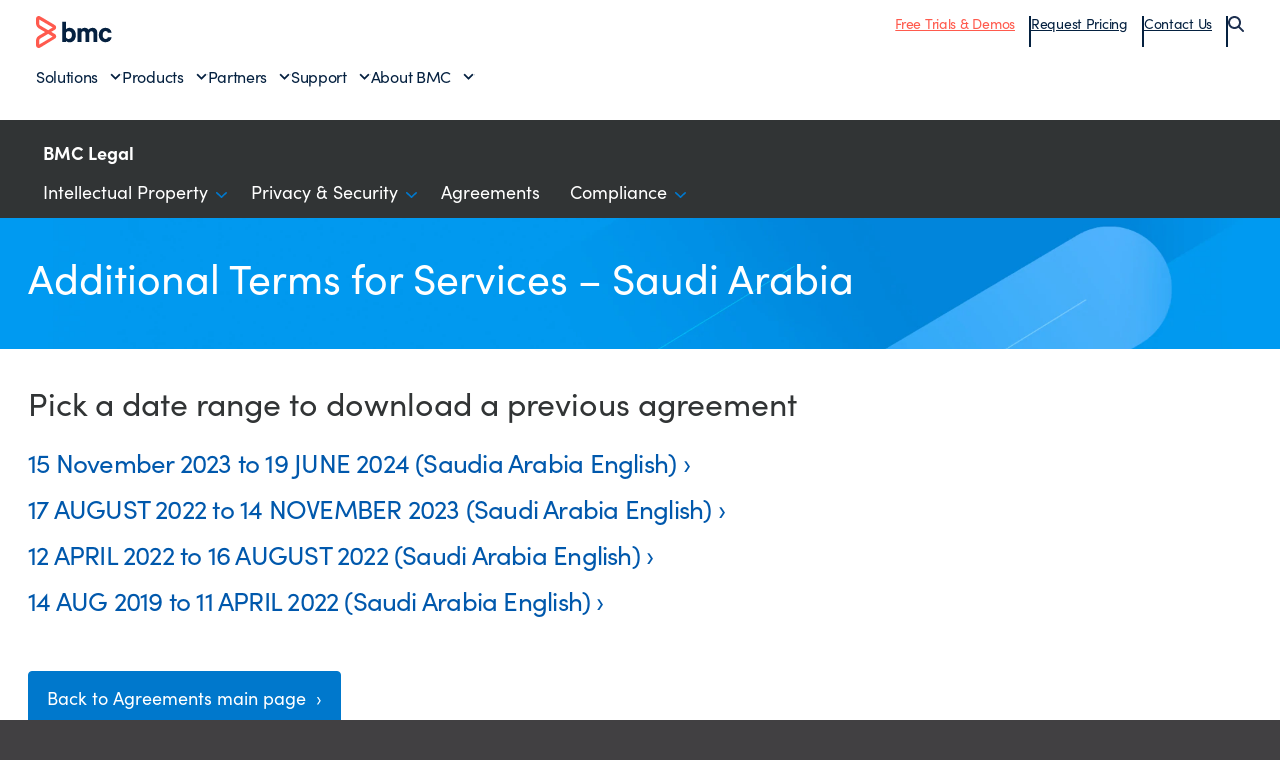

--- FILE ---
content_type: text/html;charset=utf-8
request_url: https://www.bmcsoftware.cn/legal/saudiarabia-additional-terms.html
body_size: 29948
content:
<!DOCTYPE HTML>

<html class="no-js" lang="zh">



    <head>
  <meta charset="UTF-8"/>
  <meta http-equiv="X-UA-Compatible" content="IE=edge,chrome=1"/>
    
        
        
            <title>Additional Terms for a Services Order Form or SOW - Saudi Arabia - BMC 简体中文</title>
            <meta property="og:title" content="Additional Terms for a Services Order Form or SOW - Saudi Arabia - BMC 简体中文"/>
            <meta property="twitter:title" content="Additional Terms for a Services Order Form or SOW - Saudi Arabia - BMC 简体中文"/>
        
            <meta property="og:url" content="https://www.bmcsoftware.cn/legal/saudiarabia-additional-terms.html"/>
            <meta property="og:description" content="BMC helps customers run and reinvent their businesses with open, scalable, and modular solutions to complex IT problems."/>
            <meta property="og:image" content="https://www.bmcsoftware.cn/content/dam/bmc/newsroom/open-graph-facebook-linkedin.png"/>
            <meta property="twitter:url" content="https://www.bmcsoftware.cn/legal/saudiarabia-additional-terms.html"/>
            <meta property="twitter:description" content="BMC helps customers run and reinvent their businesses with open, scalable, and modular solutions to complex IT problems."/>
            <meta property="twitter:image" content="https://www.bmcsoftware.cn/content/dam/bmc/newsroom/open-graph-facebook-linkedin.png"/>
            <meta property="twitter:card" content="summary_large_image"/>
    
    
    
    <meta name="template" content="legal-template"/>
    
    
    
    
        
        <meta name="robots" content="index, follow"/>
    
    
    
    
        
            <meta class="swiftype" name="source" data-type="enum" content="zh"/>
        
        
        
        
        
    
    
    
    
    

    <meta name="viewport" content="width=device-width, initial-scale=1.0"/>
<meta name="keywords" content=""/>
<meta name="author" content=""/>
<meta name="apple-mobile-web-app-title" content="BMC Software"/>


   
		<link rel="canonical" href="https://www.bmcsoftware.cn/legal/saudiarabia-additional-terms.html"/>
		<link rel="alternate" href="https://www.bmc.com/legal/saudiarabia-additional-terms.html" hreflang="x-default"/>
<link rel="alternate" href="https://www.bmcsoftware.de/legal/saudiarabia-additional-terms.html" hreflang="de"/>
<link rel="alternate" href="https://www.bmcsoftware.pt/legal/saudiarabia-additional-terms.html" hreflang="pt"/>
<link rel="alternate" href="https://www.bmcsoftware.jp/legal/saudiarabia-additional-terms.html" hreflang="jp"/>
<link rel="alternate" href="https://www.bmc.com/legal/saudiarabia-additional-terms.html" hreflang="en"/>
<link rel="alternate" href="https://www.bmcsoftware.cn/legal/saudiarabia-additional-terms.html" hreflang="cn"/>
<link rel="alternate" href="https://www.bmcsoftware.fr/legal/saudiarabia-additional-terms.html" hreflang="fr"/>
<link rel="alternate" href="https://www.bmcsoftware.es/legal/saudiarabia-additional-terms.html" hreflang="es"/>

	


<link rel="preconnect" href="https://use.typekit.net" crossorigin/>
<link rel="preconnect" href="https://p.typekit.net" crossorigin/>
<link rel="stylesheet" href="https://use.typekit.net/ser7auq.css"/>


    
<link rel="stylesheet" href="/etc/clientlibs/bmc/head.8a7ef168429a394f67e85f610df3151b.css" type="text/css">




    <script src="/etc/clientlibs/bmc/head/js/head.js?v=09075108012026"></script>


<script>
	(function(){var a=window.mutiny=window.mutiny||{};if(!window.mutiny.client){a.client={_queue:{}};var b=["identify","trackConversion"];var c=[].concat(b,["defaultOptOut","optOut","optIn"]);var d=function factory(c){return function(){for(var d=arguments.length,e=new Array(d),f=0;f<d;f++){e[f]=arguments[f]}a.client._queue[c]=a.client._queue[c]||[];if(b.includes(c)){return new Promise(function(b,d){a.client._queue[c].push({args:e,resolve:b,reject:d})})}else{a.client._queue[c].push({args:e})}}};c.forEach(function(b){a.client[b]=d(b)})}})();
	</script>

<script>
      var getCookieAcceptanceLevel = function () {
      var returnVal = "required";
      if (document.cookie.match(/\bnotice_gdpr_prefs=/)) {
        if (document.cookie.match(/\bnotice_gdpr_prefs=[^:]*1[^:]*:/)) {
          returnVal += "|functional";
        }
        if (document.cookie.match(/\bnotice_gdpr_prefs=[^:]*2[^:]*:/)) {
          returnVal += "|advertising";
        }
      } else {
        if (document.cookie.match(/\bnotice_behavior\b/)) {
          //if explicit, time out and wait five times before assuming disallow cookies
          if (document.cookie.match(/\bnotice_behavior=\expressed\b/)) {
            returnVal = "required";
          } else {
            //is implicit, assume allow
            returnVal = "required|functional|advertising";
          }
        } else {
          returnVal = "required";
        }
      }
      return returnVal;
    };

    if (document.cookie.match(/\bnotice_gdpr_prefs=/) || document.cookie.match(/\bnotice_behavior\b/)) {
      var environment = getCookieAcceptanceLevel();
      var index = -1;
      if (environment) {
        index = environment.indexOf("advertising");
      }
      if (index == -1) {
        window.mutiny.client.optOut();
      } else {
        window.mutiny.client.optIn();
      }
    } else {
      console.log("Cookie Consent not set yet");
     // window.mutiny.client.optIn();
    }

</script>
<script data-cfasync="false" src="https://client-registry.mutinycdn.com/personalize/client/a65067c2ccf46822.js"></script>

<script>
    if(index !== -1){
   if (!document.getElementById('_cls_detector')) {
       const s = document.createElement('script');
       s.src = 'https://cdn.gbqofs.com/mt/bmc/p/detector-dom.min.js';
       s.id = '_cls_detector';
       s.async = true;
       s.defer = true;
       document.head.appendChild(s);
     }
   }
   // Function to handle the Mutiny event
    function handleMutinyExperienceImpression_2(event) {

        console.log('---------------------------------------')
        var attmptCount= 0;
        // Check if Adobe Launch (_satellite) is available
        if (typeof _satellite !== 'undefined' && _satellite) {
            setTimeout(function() {
               _satellite.track('mutinyExperienceImpression2', event);
           }, 3000);

        } else {
            attmptCount++;
            if(attmptCount < 50){
                setTimeout(function() {
                    handleMutinyExperienceImpression_2(event)
                }, 5000);
            }
        }
    }

    // Add event listener for the Mutiny experience impression event
    document.addEventListener('mutiny:renderExperience:complete',window.handleMutinyExperienceImpression_2); //Good

 </script>


<meta name="msapplication-TileImage" content="/etc/clientlibs/bmc/head/touch-icon.png"/>
<meta name="msapplication-TileColor" content="#ffffff"/>


<link rel="shortcut icon" href="/etc/clientlibs/bmc/head/favicon.ico"/>

<link rel="apple-touch-icon-precomposed" href="/etc/clientlibs/bmc/head/touch-icon.png"/>


     
  
   
    
    <script>
        var bmcMeta = {
  "page": {
    "contentId": "33c993ab-8361-4f25-b32f-9e14e5c1b476",
    "optimizelyId": "",
    "contentType": "legal-template",
    "longName": "zh:legal:saudiarabia-additional-terms",
    "productCategories": "",
    "productLineCategories": "",
    "productOrg": "",
    "topicsCategories": "",
    "errorCode": "",
    "isPurl": "false",
    "modalOpen": {
      "evidon": false,
      "contact": false,
      "content": false,
      "supportAlerts": false,
      "salesChat": false,
      "qualtrics": false
    },
    "GeoIP": {
      "GeoIPRedirectExcluded": false,
      "GeoIPLanguageCode": ""
    },
    "ic": {
      "appInclusion": "false",
      "contentType": "",
      "weighting": "5",
      "contentMarketTopics": "",
      "buyerStage": "",
      "targetPersona": "",
      "sourcePublishDate": "",
      "targetIndustry": "",
      "companySize": ""
    }
  },
  "site": {
    "cultureCode": "zh",
    "environment": ""
  },
  "user": {
    "sVi": ""
  }
};
    </script>
    
    
    





    
    
    <script src="//assets.adobedtm.com/26bc0d698f39/acfed7179c9d/launch-20080aa1ed0e.min.js"></script>
    




<script type="text/javascript" async src="https://play.vidyard.com/embed/v4.js"></script>



    
    
    

    
    

    
    
    
    

    

    

    

    

    

</head>
    <body class="page-category ">
        
        



        <div data-swiftype-index='false' class="svg-defs">
    <svg>
        <symbol id="s-CloudMgmt" viewBox="0 0 66 48">
            <title>icon_CloudMgmt</title>
            <g>
                <path d="M64,25.4 C61.8,21.6 58.3,19.6 53.9,19.4 C54.1,12.7 51.5,8.5 49.4,6.1 C46.4,2.8 42,0.9 37.4,0.9 C30.5,0.9 24.6,5 21.7,11.6 C17.8,9.7 14.3,10.2 11.8,12.6 C10.2,14.3 9.3,16.5 9.1,18 C0.7,21 0,29.5 0,32.3 C0.8,44.7 12.3,47.4 12.4,47.4 L12.7,47.4 L54,47.4 L54.2,47.4 C54.3,47.4 57,46.9 59.8,44.9 C62.3,43.1 65.6,39.6 65.9,33.2 C66.1,32.8 66.1,29.1 64,25.4 L64,25.4 Z M54,44.7 L12.9,44.7 C11.8,44.4 3.4,41.9 2.8,32.2 C2.8,29.3 3.6,22.3 10.7,20.2 C11.3,20 11.6,19.4 11.6,18.9 C11.6,18.1 12.2,15.9 13.6,14.5 C15.5,12.5 18.2,12.6 21.5,14.6 C22,14.7 22.3,14.8 22.7,14.6 C23.1,14.5 23.4,14.1 23.5,13.8 C26.2,6.3 32.4,3.5 37.3,3.5 C41.2,3.5 44.8,5.1 47.3,7.8 C50.2,10.9 51.4,15.3 51.1,20.5 C51.1,20.9 51.2,21.3 51.5,21.5 C51.8,21.8 52.2,22 52.5,21.9 L53.2,21.9 C63.3,21.9 63.5,33 63.5,33.1 C62.8,42.6 55.1,44.5 54,44.7 L54,44.7 Z"></path>
                <path d="M40.8,14.3 L28.5,14.3 C26.1,14.3 24.2,16.3 24.2,18.6 L24.2,37.8 C24.2,40.2 26.2,42.1 28.5,42.1 L40.9,42.1 C43.3,42.1 45.2,40.1 45.2,37.8 L45.2,18.6 C45.2,16.3 43.2,14.3 40.8,14.3 L40.8,14.3 Z M27,21.9 L42.4,21.9 L42.4,26.8 L27,26.8 L27,21.9 L27,21.9 Z M28.5,17.1 L40.9,17.1 C41.7,17.1 42.4,17.8 42.4,18.6 L42.4,19.1 L27,19.1 L27,18.6 C27,17.8 27.7,17.1 28.5,17.1 L28.5,17.1 Z M40.8,39.4 L28.5,39.4 C27.7,39.4 27,38.7 27,37.9 L27,29.6 L42.4,29.6 L42.4,37.9 C42.3,38.7 41.7,39.4 40.8,39.4 L40.8,39.4 Z"></path>
                <path d="M38.7,35.2 L35.3,35.2 C34.5,35.2 33.9,35.9 33.9,36.6 C33.9,37.4 34.6,38 35.3,38 L38.7,38 C39.5,38 40.1,37.3 40.1,36.6 C40.1,35.9 39.4,35.2 38.7,35.2 L38.7,35.2 Z"></path>
                <path d="M38.7,31.3 L35.3,31.3 C34.5,31.3 33.9,32 33.9,32.7 C33.9,33.5 34.6,34.1 35.3,34.1 L38.7,34.1 C39.5,34.1 40.1,33.4 40.1,32.7 C40.1,32 39.4,31.3 38.7,31.3 L38.7,31.3 Z"></path>
                <circle cx="30.6" cy="36.6" r="1.4"></circle>
                <circle cx="30.6" cy="32.8" r="1.4"></circle>
                <path d="M37.9,22.9 L31.4,22.9 C30.6,22.9 30,23.6 30,24.4 C30,25.2 30.7,25.8 31.4,25.8 L37.9,25.8 C38.7,25.8 39.3,25.1 39.3,24.4 C39.3,23.5 38.7,22.9 37.9,22.9 L37.9,22.9 Z"></path>
            </g>
        </symbol>
        <symbol id="s-DollarSign" viewBox="0 0 257 256">
            <title>icon_DollarSign</title>
            <path d="M219.1,38.1 L218.9,38 C195.8,14.9 163.9,0.6 128.6,0.6 C93.4,0.6 61.6,14.9 38.5,37.9 L38.4,38.1 C15.3,61.2 0.9,93.1 0.9,128.3 C0.9,163.4 15.1,195.3 38.2,218.4 L38.4,218.6 C61.5,241.7 93.3,256 128.6,256 C163.8,256 195.7,241.8 218.7,218.7 L218.9,218.5 C242,195.4 256.3,163.5 256.3,128.3 C256.2,93 242,61.2 219.1,38.1 L219.1,38.1 L219.1,38.1 Z M206.2,205.8 L206.2,205.8 C186.3,225.6 158.9,237.9 128.6,237.9 C98.3,237.9 70.9,225.6 51.1,205.8 C31.2,186 19,158.5 19,128.2 C19,97.9 31.2,70.4 51.1,50.6 C70.9,30.8 98.4,18.5 128.6,18.5 C158.9,18.5 186.3,30.8 206.2,50.6 C226.1,70.4 238.3,97.9 238.3,128.2 C238.3,158.5 226.1,185.9 206.2,205.8 L206.2,205.8 L206.2,205.8 Z M194.5,62.4 L194.5,62.4 C177.7,45.6 154.3,35.2 128.6,35.2 C103,35.2 79.7,45.6 62.8,62.4 C46,79.2 35.5,102.5 35.5,128.2 C35.5,153.9 46,177.2 62.8,194 C79.6,210.8 103,221.3 128.6,221.3 C154.3,221.3 177.6,210.9 194.5,194 C211.3,177.2 221.7,153.9 221.7,128.2 C221.6,102.5 211.3,79.2 194.5,62.4 L194.5,62.4 L194.5,62.4 Z M186.8,186.4 L186.8,186.4 C172,201.3 151.4,210.5 128.6,210.5 C105.9,210.5 85.3,201.3 70.4,186.4 C55.5,171.5 46.3,150.9 46.3,128.2 C46.3,105.5 55.5,84.9 70.4,70 C85.3,55.1 105.9,45.9 128.6,45.9 C151.4,45.9 172,55.1 186.8,70 C201.7,84.8 210.9,105.5 210.9,128.2 C210.9,150.9 201.7,171.5 186.8,186.4 L186.8,186.4 L186.8,186.4 Z M142,94 L142,94 C143.6,94 145,94.6 146,95.6 C147,96.6 147.7,98 147.7,99.5 C147.7,102.5 150.1,104.9 153.1,104.9 C156.1,104.9 158.5,102.5 158.5,99.5 C158.5,95.1 156.6,90.9 153.7,88 C150.7,85 146.6,83.2 142.1,83.2 L134,83.2 L134,78.5 C134,75.5 131.7,73.1 128.6,73.1 C125.6,73.1 123.2,75.5 123.2,78.5 L123.2,83.2 L115.2,83.2 C110.8,83.2 106.7,85 103.7,88 C100.6,91 98.8,95.1 98.8,99.5 L98.8,117.1 C98.8,121.6 100.7,125.7 103.6,128.6 C106.5,131.4 110.4,133.3 114.6,133.4 L115.2,133.4 L123.2,133.4 L123.2,162.2 L115.2,162.2 C113.7,162.2 112.3,161.6 111.3,160.6 C110.3,159.6 109.6,158.2 109.6,156.7 C109.6,153.7 107.2,151.3 104.2,151.3 C101.1,151.3 98.7,153.7 98.7,156.7 C98.7,161.1 100.6,165.3 103.6,168.2 C106.6,171.1 110.6,173 115.1,173 L123.1,173 L123.1,177.7 C123.1,180.7 125.5,183.1 128.5,183.1 C131.6,183.1 133.9,180.7 133.9,177.7 L133.9,173 L142,173 C146.4,173 150.5,171.2 153.5,168.2 C156.5,165.2 158.3,161.1 158.3,156.7 L158.3,139.1 C158.3,134.6 156.4,130.5 153.5,127.6 C150.6,124.8 146.7,122.9 142.5,122.8 L141.9,122.8 L133.8,122.8 L133.8,94 L142,94 L142,94 Z M123.2,122.8 L123.2,122.8 L115.2,122.8 C113.7,122.8 112.3,122.2 111.3,121.2 C110.3,120.2 109.6,118.7 109.6,117.3 L109.6,99.7 C109.6,98.2 110.2,96.8 111.3,95.8 C112.3,94.8 113.7,94.2 115.2,94.2 L123.2,94.2 L123.2,122.8 L123.2,122.8 Z M142,133.6 L142,133.6 C143.6,133.6 145,134.2 146,135.3 C147,136.3 147.7,137.7 147.7,139.2 L147.7,156.8 C147.7,158.3 147.1,159.7 146,160.7 C145,161.7 143.6,162.3 142.1,162.3 L134,162.3 L134,133.5 L142,133.5 L142,133.6 L142,133.6 Z"></path>
        </symbol>
        <symbol id="s-Globe" viewBox="0 0 239 238">
            <title>icon_Globe</title>
            <path d="M119.7,0.4 C152.5,0.4 182.2,13.7 203.6,35.2 C225.1,56.7 238.4,86.4 238.4,119.2 C238.4,152 225.1,181.7 203.6,203.2 C182.2,224.7 152.4,238 119.7,238 C86.9,238 57.2,224.7 35.7,203.2 C14.2,181.7 0.9,152 0.9,119.2 C0.9,86.4 14.2,56.7 35.7,35.2 C57.2,13.8 86.9,0.4 119.7,0.4 L119.7,0.4 L119.7,0.4 Z M114.2,219.6 L114.2,219.6 L114.2,181.2 C103.4,181.7 93,183.9 83.4,187.5 C82,188 80.6,188.6 79.3,189.1 C80.1,190.9 81,192.5 81.9,194.1 C87.9,205 95.1,213.4 103.1,218.3 C106.8,218.9 110.5,219.4 114.2,219.6 L114.2,219.6 L114.2,219.6 Z M190.8,48.2 L190.8,48.2 C190,47.4 189.2,46.6 188.4,45.8 C184,49.1 179.3,52.1 174.4,54.7 C180.9,71.7 184.9,91.9 185.5,113.8 L220.2,113.8 C218.7,88.2 207.8,65.1 190.8,48.2 L190.8,48.2 L190.8,48.2 Z M179.7,38.5 L179.7,38.5 C173.4,33.8 166.5,29.9 159.2,26.8 C162.1,30.5 164.7,34.6 167.2,39.1 C168.2,40.9 169.2,42.7 170,44.6 C173.3,42.7 176.5,40.7 179.7,38.5 L179.7,38.5 L179.7,38.5 Z M136.3,20.1 L136.3,20.1 C132.7,19.5 129,19.1 125.2,18.9 L125.2,57.3 C136,56.7 146.4,54.5 156,51 C157.4,50.5 158.8,49.9 160.1,49.4 C159.3,47.7 158.4,46 157.5,44.4 C151.6,33.4 144.3,25 136.3,20.1 L136.3,20.1 L136.3,20.1 Z M114.2,18.9 L114.2,18.9 C110.5,19.1 106.8,19.5 103.1,20.1 C95.1,25.1 87.9,33.5 81.9,44.4 C81,46 80.2,47.7 79.3,49.4 C80.6,50 82,50.5 83.4,51 C93.1,54.6 103.4,56.8 114.2,57.3 L114.2,18.9 L114.2,18.9 Z M80.3,26.8 L80.3,26.8 C73,29.9 66.1,33.9 59.8,38.5 C62.9,40.7 66.1,42.7 69.5,44.5 C70.4,42.6 71.4,40.8 72.3,39 C74.8,34.6 77.4,30.5 80.3,26.8 L80.3,26.8 L80.3,26.8 Z M51.2,45.8 L51.2,45.8 C50.4,46.6 49.5,47.4 48.7,48.2 C31.7,65.2 20.8,88.2 19.4,113.8 L54,113.8 C54.6,91.9 58.6,71.7 65.1,54.7 C60.2,52.1 55.6,49.1 51.2,45.8 L51.2,45.8 L51.2,45.8 Z M19.4,124.7 L19.4,124.7 C20.8,150.3 31.7,173.3 48.7,190.2 L51.2,192.6 C55.6,189.3 60.3,186.3 65.2,183.7 C58.7,166.8 54.7,146.5 54.1,124.6 L19.4,124.6 L19.4,124.7 L19.4,124.7 Z M59.8,199.9 L59.8,199.9 C66.1,204.6 72.9,208.5 80.3,211.7 C77.5,208 74.8,203.9 72.3,199.4 C71.3,197.6 70.4,195.8 69.5,193.9 C66.1,195.7 62.9,197.7 59.8,199.9 L59.8,199.9 L59.8,199.9 Z M125.2,219.6 L125.2,219.6 C129,219.4 132.7,219 136.3,218.4 C144.3,213.4 151.6,205.1 157.5,194.2 C158.4,192.6 159.3,190.9 160.1,189.2 C158.8,188.7 157.4,188.1 156,187.6 C146.4,184 136,181.8 125.2,181.3 L125.2,219.6 L125.2,219.6 Z M159.2,211.7 L159.2,211.7 C166.5,208.6 173.4,204.6 179.7,199.9 C176.6,197.7 173.4,195.7 170,193.8 C169.1,195.7 168.2,197.6 167.2,199.3 C164.7,203.8 162,207.9 159.2,211.7 L159.2,211.7 L159.2,211.7 Z M188.3,192.7 L188.3,192.7 L190.7,190.3 C207.7,173.3 218.6,150.3 220,124.8 L185.3,124.8 C184.7,146.6 180.7,166.9 174.2,183.9 C179.2,186.4 183.9,189.4 188.3,192.7 L188.3,192.7 L188.3,192.7 Z M164.4,59.4 L164.4,59.4 C162.9,60 161.4,60.6 159.9,61.2 C149,65.2 137.3,67.7 125.2,68.2 L125.2,113.7 L174.5,113.7 C173.9,93.6 170.3,75 164.4,59.4 L164.4,59.4 L164.4,59.4 Z M114.2,68.3 L114.2,68.3 C102.1,67.8 90.5,65.3 79.5,61.3 C78,60.7 76.4,60.1 75,59.5 C69.1,75.1 65.5,93.7 64.9,113.8 L114.2,113.8 L114.2,68.3 L114.2,68.3 Z M114.2,170.1 L114.2,170.1 L114.2,124.7 L65,124.7 C65.6,144.9 69.2,163.5 75.1,179 C76.6,178.4 78.1,177.8 79.7,177.2 C90.5,173.2 102.1,170.7 114.2,170.1 L114.2,170.1 L114.2,170.1 Z M125.2,170.1 L125.2,170.1 C137.3,170.7 149,173.1 159.9,177.2 C161.4,177.8 163,178.4 164.5,179 C170.4,163.5 174,144.8 174.5,124.7 L125.2,124.7 L125.2,170.1 L125.2,170.1 Z"></path>
        </symbol>
        <symbol id="s-ITAuto" viewBox="0 0 67 67">
            <title>icon_ITAuto</title>
            <g>
                <path d="M19.1,52.9 C15.4,54 11.5,52 10.3,48.2 C9.1,44.4 11.2,40.6 15,39.4 C18.8,38.2 22.6,40.3 23.8,44.1 C24.8,47.9 22.7,51.8 19.1,52.9 L19.1,52.9 Z M16,42.8 C14,43.4 13,45.4 13.6,47.4 C14.2,49.4 16.2,50.4 18.2,49.8 C20.2,49.2 21.2,47.2 20.6,45.2 C20,43.3 17.9,42.2 16,42.8 L16,42.8 Z"></path>
                <path d="M13.9,33.1 C14.6,33.1 14.6,33.6 16.2,36.5 L16.4,36.5 C17.4,36.5 18.3,36.6 18.8,36.7 C19.1,36.7 19.3,36.8 19.5,36.8 C21.5,34.4 21.8,33.8 22.3,33.8 L22.5,33.8 L24.2,34.6 C24.5,35 24.2,35.6 23.5,38.7 C24.8,40 25.4,41 25.6,41.3 C27.5,41.1 28.4,41 28.9,41 C29.4,41 29.5,41.1 29.6,41.3 L30.2,43.1 C30.1,43.6 29.5,43.8 26.8,45.4 C26.8,45.6 26.8,46.6 26.7,47.3 C26.6,47.8 26.5,48.8 26.4,49 C28.7,51.1 29.3,51.4 29.4,52 L28.6,53.7 C28.5,53.8 28.3,53.9 28.1,53.9 C27.6,53.9 26.8,53.6 24.5,53 C24.4,53.2 24,53.5 23.5,53.9 C22.8,54.6 22.3,54.8 22,55 C22.3,58.4 22.5,58.8 22,59.2 L20.2,59.8 C19.7,59.7 19.5,59.1 17.9,56.4 C17.9,56.4 17.9,56.4 17.8,56.4 C17.5,56.4 16.6,56.4 16.1,56.3 C15.5,56.2 14.5,56.1 14.3,56 C12.2,58.3 11.9,58.9 11.3,59 L9.7,58.2 C9.2,57.7 9.5,57.5 10.4,54.1 C8.9,52.7 8.4,51.5 8.3,51.5 C6.5,51.6 5.5,51.7 4.9,51.7 C4.4,51.7 4.2,51.6 4.1,51.5 L3.5,49.7 C3.5,49 4,49 6.9,47.4 C6.9,47.2 6.9,46.7 7,45.8 C7.1,45 7.2,44.3 7.3,44.1 C4.7,41.9 4.2,41.8 4.4,41.1 L5.2,39.4 C5.3,39.3 5.4,39.3 5.6,39.3 C6.1,39.3 7,39.6 9.3,40.1 C9.4,40 10.2,39.2 10.8,38.7 C11,38.5 11.8,38 12,37.9 C11.8,34.7 11.7,34.1 12,33.7 L13.9,33.1 L13.9,33.1 Z M14,30.3 L13.2,30.4 L11.3,31 L10.1,31.8 C9.1,32.9 9.2,34 9.3,36.2 L9.3,36.5 L9.2,36.6 C9,36.7 8.8,36.9 8.6,37.1 C8.5,37.1 8.4,37 8.3,37 C7,36.6 6.3,36.5 5.7,36.5 C5,36.5 4.5,36.7 3.9,37 L2.9,38.1 L2.1,39.8 L1.8,40.6 C1.4,42.6 2.7,43.7 4.1,44.9 C4.2,44.9 4.3,45 4.4,45.1 L4.4,45.5 L4.4,45.6 C4.3,45.7 4.1,45.7 4,45.8 C2.3,46.7 0.9,47.5 0.9,49.5 L1,50.3 L1.6,52.2 L2.3,53.4 C3.3,54.2 4.4,54.2 4.9,54.2 C5.4,54.2 5.8,54.2 6.6,54.1 L6.9,54.1 C7,54.3 7.2,54.5 7.4,54.7 C7.4,54.9 7.3,55 7.3,55.1 C6.7,56.9 6.3,58.5 7.8,59.9 L8.5,60.5 L10.2,61.3 L11.7,61.6 C13.2,61.5 13.9,60.7 15.3,59.1 C15.4,59 15.4,58.9 15.5,58.9 C15.7,58.9 15.8,58.9 16,59 L16.4,59 C16.5,59.1 16.5,59.2 16.6,59.3 C17.6,61.1 18.3,62.1 19.7,62.5 L21,62.5 L22.8,61.9 L23.5,61.5 C25.2,60.3 25,58.7 24.8,56.8 L24.8,56.4 C24.9,56.3 25.1,56.2 25.2,56.1 C25.4,56.1 25.5,56.2 25.6,56.2 C26.8,56.6 27.4,56.8 28.1,56.8 C28.8,56.8 29.7,56.6 30.5,55.9 L31,55.2 L31.8,53.5 L32.1,52 C32,50.5 31.2,49.8 29.6,48.4 C29.5,48.3 29.4,48.3 29.4,48.2 L29.4,47.9 L29.4,47.3 C29.5,47.2 29.6,47.2 29.7,47.1 C31.5,46.1 32.5,45.4 32.9,44 L32.9,42.5 L32.3,40.5 L32,39.8 C31.3,38.9 30.3,38.3 29,38.3 C28.5,38.3 28.1,38.4 27.3,38.4 L27,38.4 C26.9,38.2 26.7,38.1 26.6,37.9 C26.6,37.8 26.7,37.7 26.7,37.6 C27.3,35.6 27.5,34.5 26.7,33.2 L25.6,32.2 L24,31.4 L23.2,31.1 C23,31.1 22.8,31 22.6,31 C20.9,31 20.1,32 19,33.4 C18.9,33.5 18.8,33.6 18.7,33.7 C18.5,33.7 18.2,33.6 18,33.6 C17.9,33.5 17.9,33.3 17.8,33.2 C16.8,31.8 16,30.4 14,30.3 L14,30.3 L14,30.3 Z"></path>
                <path d="M61.7,0.1 L22.4,0.1 C19.6,0.1 17.3,2.4 17.3,5.2 L17.3,29.1 C17.3,29.8 17.9,30.4 18.6,30.4 L19.3,30.4 C20,30.4 20.6,29.8 20.6,29.1 L20.6,5.2 C20.6,4.2 21.4,3.4 22.4,3.4 L61.7,3.4 C62.7,3.4 63.5,4.2 63.5,5.2 L63.5,61 C63.5,62 62.7,62.8 61.7,62.8 L24,62.8 C23.1,62.8 22.3,63.5 22.3,64.5 L22.3,64.5 C22.3,65.4 23,66.2 24,66.2 L61.7,66.2 C64.5,66.2 66.8,63.9 66.8,61.1 L66.8,5.3 C66.8,2.3 64.5,0.1 61.7,0.1 L61.7,0.1 Z"></path>
                <path d="M34.2,52.2 C34.2,53.1 34.9,53.9 35.9,53.9 L57.3,53.9 C58.2,53.9 59,53.2 59,52.2 C59,51.3 58.3,50.5 57.3,50.5 L35.9,50.5 C34.9,50.5 34.2,51.3 34.2,52.2 L34.2,52.2 Z"></path>
                <path d="M34.2,43.9 C34.2,44.8 34.9,45.6 35.9,45.6 L57.3,45.6 C58.2,45.6 59,44.9 59,43.9 C59,43 58.3,42.2 57.3,42.2 L35.9,42.2 C34.9,42.3 34.2,43.1 34.2,43.9 L34.2,43.9 Z"></path>
                <path d="M34.2,35.7 C34.2,36.6 34.9,37.4 35.9,37.4 L57.3,37.4 C58.2,37.4 59,36.7 59,35.7 C59,34.8 58.3,34 57.3,34 L35.9,34 C34.9,34 34.2,34.8 34.2,35.7 L34.2,35.7 Z"></path>
                <path d="M18.7,24.7 C18.7,25.6 19.4,26.4 20.4,26.4 L63.8,26.4 C64.7,26.4 65.5,25.7 65.5,24.7 C65.5,23.7 64.8,23 63.8,23 L20.3,23 C19.4,23.1 18.7,23.8 18.7,24.7 L18.7,24.7 Z"></path>
                <path d="M25.9,18.3 C25.9,19.2 26.7,20 27.6,20 L57.3,20 C58.2,20 59,19.2 59,18.3 C59,17.4 58.3,16.6 57.3,16.6 L27.6,16.6 C26.7,16.7 25.9,17.5 25.9,18.3 L25.9,18.3 Z"></path>
                <path d="M18.7,12 C18.7,12.9 19.4,13.7 20.4,13.7 L63.8,13.7 C64.7,13.7 65.5,13 65.5,12 C65.5,11 64.8,10.3 63.8,10.3 L20.3,10.3 C19.4,10.3 18.7,11.1 18.7,12 L18.7,12 Z"></path>
            </g>
        </symbol>
        <symbol id="s-ITOps" viewBox="0 0 67 72">
            <title>icon_ITOps</title>
            <g>
                <path d="M18.5,17.5 C23.1,17.5 26.9,13.8 26.9,9.1 C26.9,4.4 23.2,0.7 18.5,0.7 C13.8,0.7 10.1,4.4 10.1,9.1 C10.1,13.8 13.9,17.5 18.5,17.5 L18.5,17.5 Z M18.5,4 C21.4,4 23.6,6.4 23.6,9.1 C23.6,11.8 21.2,14.2 18.5,14.2 C15.8,14.2 13.4,11.8 13.4,9.1 C13.4,6.4 15.7,4 18.5,4 L18.5,4 Z"></path>
                <path d="M31.6,17.8 L26,17.8 C24.6,17.8 23.2,18.5 22.5,19.8 L19.6,23.1 L19.5,23.2 C19,24 18,24 17.6,23.3 L14.7,19.9 C13.8,18.6 12.5,17.9 11.1,17.9 L6,17.9 C5.1,17.9 4.2,18.2 3.4,18.8 C2.3,19.7 0.4,21.5 0.4,24.5 L0.4,44.4 C0.4,45.5 0.7,46.5 1.3,47.3 C2.1,48.5 3.7,50.1 6.6,50.6 C7.3,50.7 7.7,51.4 7.7,52.3 L7.7,66.4 C7.7,69.4 10.1,71.6 12.8,71.2 C13.3,71.1 13.8,71.1 14.2,71 C15.6,70.8 16.7,70.6 18.3,70.6 C20.1,70.6 22.3,70.8 25.5,71.3 L26.1,71.3 C27.3,71.3 28.5,70.8 29.4,69.8 C30.2,68.9 30.7,67.6 30.7,66.4 L30.7,51.4 C30.7,50.7 31,50 31.5,49.8 C31.6,49.7 31.8,49.7 32,49.6 C33.1,49.2 34.7,48.5 35.6,47.4 C36.4,46.5 36.9,45.2 36.9,44 L36.9,25 C36.8,22.7 35.7,18.2 31.6,17.8 L31.6,17.8 Z M33.7,43.9 C33.7,44.4 33.4,44.9 33.2,45.2 C32.7,45.8 30.5,46.6 30.1,46.7 C28.4,47.4 27.3,49.2 27.3,51.2 L27.3,66.4 C27.3,66.9 27.1,67.3 26.8,67.7 C26.6,67.9 26.3,68.2 25.8,68.1 C22.5,67.6 20.1,67.4 18.1,67.4 C16.2,67.4 14.9,67.6 13.5,67.8 C13.1,67.9 12.6,67.9 12.1,68 C11.3,68.1 10.7,67.3 10.7,66.3 L10.7,52.3 C10.7,49.9 9.1,48 7.1,47.5 C5.2,47.1 4.2,46.1 3.8,45.4 C3.6,45.1 3.5,44.7 3.5,44.3 L3.5,24.4 C3.5,22.8 4.4,21.8 5.2,21.2 C5.4,21.1 5.6,21 5.8,21 L10.9,21 C11.3,21 11.6,21.2 11.9,21.6 L14.8,25 C15.7,26.3 17,27 18.4,27 C19.8,27 21.2,26.3 21.9,25 L24.8,21.7 L24.9,21.6 C25.2,21.2 25.5,21 25.9,21 L31.3,21 C33.4,21.2 33.7,24.3 33.7,24.9 L33.7,43.9 L33.7,43.9 Z"></path>
                <path d="M15.8,28.7 L8.6,28.7 C7.7,28.7 7,29.4 7,30.3 L7,35.3 C7,36.2 7.7,36.9 8.6,36.9 L15.8,36.9 C16.7,36.9 17.4,36.2 17.4,35.3 L17.4,30.3 C17.4,29.4 16.7,28.7 15.8,28.7 L15.8,28.7 Z M14.2,33.8 L10.2,33.8 L10.2,31.9 L14.2,31.9 L14.2,33.8 L14.2,33.8 Z"></path>
                <path d="M61.3,37 L46.5,37 C43.6,37 41.4,39.4 41.4,42.1 L41.4,65.2 C41.4,68.1 43.8,70.3 46.5,70.3 L61.3,70.3 C64.2,70.3 66.4,67.9 66.4,65.2 L66.4,42.2 C66.4,39.3 64.2,37 61.3,37 L61.3,37 Z M63.1,65.2 C63.1,66.2 62.3,67 61.3,67 L46.5,67 C45.5,67 44.7,66.2 44.7,65.2 L44.7,55.3 L63,55.3 L63,65.2 L63.1,65.2 Z M63.1,51.9 L44.7,51.9 L44.7,46.1 L63,46.1 L63,51.9 L63.1,51.9 Z M63.1,42.8 L44.7,42.8 L44.7,42.2 C44.7,41.2 45.5,40.4 46.5,40.4 L61.3,40.4 C62.3,40.4 63.1,41.2 63.1,42.2 C63.1,42.2 63.1,42.8 63.1,42.8 L63.1,42.8 Z"></path>
                <path d="M54.6,65.4 L58.7,65.4 C59.6,65.4 60.4,64.6 60.4,63.7 C60.4,62.8 59.6,62 58.7,62 L54.6,62 C53.7,62 52.9,62.8 52.9,63.7 C52.9,64.6 53.6,65.4 54.6,65.4 L54.6,65.4 Z"></path>
                <path d="M54.6,60.8 L58.7,60.8 C59.6,60.8 60.4,60 60.4,59.1 C60.4,58.2 59.6,57.4 58.7,57.4 L54.6,57.4 C53.7,57.4 52.9,58.2 52.9,59.1 C52.9,60.1 53.6,60.8 54.6,60.8 L54.6,60.8 Z"></path>
                <circle cx="49.1" cy="63.7" r="1.7"></circle>
                <circle cx="49.1" cy="59.1" r="1.7"></circle>
                <path d="M50,50.6 L57.8,50.6 C58.7,50.6 59.5,49.8 59.5,48.9 C59.5,48 58.7,47.2 57.8,47.2 L50,47.2 C49.1,47.2 48.3,48 48.3,48.9 C48.3,50 49.1,50.6 50,50.6 L50,50.6 Z"></path>
            </g>
        </symbol>
        <symbol id="s-ITSMgmt" viewBox="-257 211 277 192">
            <title>icon_ITSMgmt</title>
            <g>
                <path class="st0" d="M-167.4,285.7l21.7-18.2c1.9-1.6,2.2-4.4,0.6-6.4c-1.6-1.9-4.4-2.2-6.4-0.6l-21.7,18.3 c-1.9,1.6-2.2,4.4-0.6,6.4C-172.2,287-169.3,287.3-167.4,285.7z"></path>
                <path class="st0" d="M-130,267.1l-40.7,34.2c-1.9,1.6-2.2,4.4-0.6,6.4c1.6,1.9,4.4,2.2,6.4,0.6l40.7-34.3c1.9-1.6,2.2-4.4,0.6-6.4 C-125.2,265.8-128.1,265.5-130,267.1z"></path>
                <path class="st0" d="M3.6,261.5h-70v-35.1c0-7.6-6.2-13.7-13.7-13.7h-144.1c-7.6,0-13.7,6.2-13.7,13.7v101.4h-14.5 c-2.4,0-4.3,1.9-4.3,4.3v15.7c0,7.6,6.2,13.7,13.7,13.7h145.3v25.2c0,8.5,6.9,15.4,15.4,15.4H3.6c8.5,0,15.4-6.9,15.4-15.4V276.9 C19,268.4,12.1,261.5,3.6,261.5z M-98.3,352.9H-243c-2.8,0-5.1-2.3-5.1-5.1v-11.4h14.5c2.4,0,4.3-1.9,4.3-4.3V226.4 c0-2.8,2.3-5.1,5.1-5.1h144.1c2.8,0,5.1,2.3,5.1,5.1v35.1h-3.8v-19.6c0-2.4-1.9-4.3-4.3-4.3h-137.9c-2.4,0-4.3,1.9-4.3,4.3v84 c0,2.4,1.9,4.3,4.3,4.3h122.8V352.9z M-97.7,276.9v44.7h-119.1v-75.3h129.2v16.2C-93.4,264.6-97.7,270.3-97.7,276.9z M9.8,386.7 c0,3.5-2.7,6.2-6.2,6.2h-85.9c-3.5,0-6.2-2.7-6.2-6.2V276.9c0-3.5,2.7-6.2,6.2-6.2H3.6c3.5,0,6.2,2.7,6.2,6.2V386.7z"></path>
                <path class="st0" d="M-8.8,277.6h-60.3c-6.7,0-12.2,5.5-12.2,12.2v83.7c0,6.7,5.5,12.2,12.2,12.2h60.3c6.9,0,12.2-5.4,12.2-12.3 v-83.6C3.4,283.1-2.1,277.6-8.8,277.6z M-5.2,373.4c0,2.1-1.5,3.7-3.6,3.7h-60.3c-2,0-3.6-1.6-3.6-3.6v-83.7c0-2,1.6-3.6,3.6-3.6 h60.3c2,0,3.6,1.6,3.6,3.6V373.4z"></path>
                <path class="st0" d="M-57.6,354.5h-6.2c-3,0-5.5,2.5-5.5,5.5v8.6c0,3,2.5,5.5,5.5,5.5h6.2c1.5,0,3-0.7,4.1-1.9 c1-1.1,1.5-2.4,1.4-3.8V360C-52.1,357-54.6,354.5-57.6,354.5z M-59.1,367.1h-3.2v-5.6h3.2V367.1z"></path>
                <path class="st0" d="M-36.8,339.7H-42c-3.3,0-6,2.7-6,6v22.4c0,3.3,2.7,6,6,6h5.2c3.3,0,6-2.7,6-6.1v-22.3 C-30.8,342.4-33.5,339.7-36.8,339.7z M-37.8,367.1H-41v-20.4h3.2V367.1z"></path>
                <path class="st0" d="M-16.2,316.2h-5.7c-3.2,0-5.8,2.5-5.8,5.8v46.3c0,3.2,2.5,5.8,5.8,5.8h5.7c3.1,0,5.8-2.7,5.8-5.8V322 C-10.4,318.8-13,316.2-16.2,316.2z M-17.4,367.1h-3.3v-43.9h3.3V367.1z"></path>
                <path class="st0" d="M-174.1,347.1h43.9c2.4,0,4.3-1.9,4.3-4.3s-1.9-4.3-4.3-4.3h-43.9c-2.4,0-4.3,1.9-4.3,4.3 S-176.5,347.1-174.1,347.1z"></path>
                <path class="st0" d="M-151.2,232.6c1.8,0,3.3-1.5,3.4-3.4c0-1.9-1.5-3.4-3.4-3.4c-1.9,0-3.4,1.5-3.4,3.4 C-154.6,231.1-153.1,232.6-151.2,232.6z"></path>
            </g>
        </symbol>
        <symbol id="s-Mainframe" viewBox="0 0 68 67">
            <title>icon_Mainframe</title>
            <g>
                <path d="M56.8,50.8 C57.7,50.8 58.5,50 58.5,49.1 L58.5,42.2 C58.5,41.3 57.7,40.5 56.8,40.5 C55.9,40.5 55.1,41.3 55.1,42.2 L55.1,49.1 C55.1,50.1 55.9,50.8 56.8,50.8 L56.8,50.8 Z"></path>
                <path d="M10.2,50.8 C11.1,50.8 11.9,50 11.9,49.1 L11.9,42.2 C11.9,41.3 11.1,40.5 10.2,40.5 C9.3,40.5 8.5,41.3 8.5,42.2 L8.5,49.1 C8.6,50.1 9.3,50.8 10.2,50.8 L10.2,50.8 Z"></path>
                <path d="M56.8,27.1 C57.7,27.1 58.5,26.3 58.5,25.4 L58.5,18.5 C58.5,17.6 57.7,16.8 56.8,16.8 C55.9,16.8 55.1,17.6 55.1,18.5 L55.1,25.4 C55.1,26.3 55.9,27.1 56.8,27.1 L56.8,27.1 Z"></path>
                <path d="M10.2,27.1 C11.1,27.1 11.9,26.3 11.9,25.4 L11.9,18.5 C11.9,17.6 11.1,16.8 10.2,16.8 C9.3,16.8 8.5,17.6 8.5,18.5 L8.5,25.4 C8.6,26.3 9.3,27.1 10.2,27.1 L10.2,27.1 Z"></path>
                <path d="M61.9,67 L6.1,67 C3.3,67 0.9,64.7 0.9,61.8 L0.9,53.5 C0.9,50.7 3.2,48.3 6.1,48.3 L61.9,48.3 C64.7,48.3 67.1,50.6 67.1,53.5 L67.1,61.8 C67,64.7 64.7,67 61.9,67 L61.9,67 Z M6.1,51.8 C5.1,51.8 4.3,52.6 4.3,53.6 L4.3,61.9 C4.3,62.9 5.1,63.7 6.1,63.7 L61.9,63.7 C62.9,63.7 63.7,62.9 63.7,61.9 L63.7,53.6 C63.7,52.6 62.9,51.8 61.9,51.8 C61.9,51.8 6.1,51.8 6.1,51.8 L6.1,51.8 Z"></path>
                <path d="M61.9,43.2 L6.1,43.2 C3.3,43.2 0.9,40.9 0.9,38 L0.9,28.9 C0.9,26.1 3.2,24.7 6.1,24.7 L61.9,24.7 C64.7,24.7 67.1,26.1 67.1,28.9 L67.1,38 C67,41 64.7,43.2 61.9,43.2 L61.9,43.2 Z M6.1,28.1 C5.1,28.1 4.3,28 4.3,28.9 L4.3,38 C4.3,39 5.1,39.8 6.1,39.8 L61.9,39.8 C62.9,39.8 63.7,39 63.7,38 L63.7,28.9 C63.7,27.9 62.9,28.1 61.9,28.1 L6.1,28.1 L6.1,28.1 Z"></path>
                <path d="M61.9,19.5 L6.1,19.5 C3.3,19.5 0.9,17.2 0.9,14.3 L0.9,6.1 C0.9,3.3 3.2,0.9 6.1,0.9 L61.9,0.9 C64.7,0.9 67.1,3.2 67.1,6.1 L67.1,14.4 C67,17.1 64.7,19.5 61.9,19.5 L61.9,19.5 Z M6.1,4.3 C5.1,4.3 4.3,5.1 4.3,6.1 L4.3,14.4 C4.3,15.4 5.1,16.2 6.1,16.2 L61.9,16.2 C62.9,16.2 63.7,15.4 63.7,14.4 L63.7,6.1 C63.7,5.1 62.9,4.3 61.9,4.3 L6.1,4.3 L6.1,4.3 Z"></path>
                <path d="M29.8,58.6 C29.8,59.5 30.6,60.3 31.5,60.3 L38.4,60.3 C39.3,60.3 40.1,59.5 40.1,58.6 C40.1,57.7 39.3,56.9 38.4,56.9 L31.5,56.9 C30.5,56.9 29.8,57.7 29.8,58.6 L29.8,58.6 Z"></path>
                <path d="M29.8,33.9 C29.8,34.8 30.6,35.6 31.5,35.6 L38.4,35.6 C39.3,35.6 40.1,34.8 40.1,33.9 C40.1,33 39.3,32.2 38.4,32.2 L31.5,32.2 C30.5,32.2 29.8,33 29.8,33.9 L29.8,33.9 Z"></path>
                <path d="M29.8,10.2 C29.8,11.1 30.6,11.9 31.5,11.9 L38.4,11.9 C39.3,11.9 40.1,11.1 40.1,10.2 C40.1,9.3 39.3,8.5 38.4,8.5 L31.5,8.5 C30.5,8.5 29.8,9.2 29.8,10.2 L29.8,10.2 Z"></path>
                <path d="M8.7,58.6 C8.7,59.5 9.5,60.3 10.4,60.3 L23.6,60.3 C24.5,60.3 25.3,59.5 25.3,58.6 C25.3,57.7 24.5,56.9 23.6,56.9 L10.4,56.9 C9.5,56.9 8.7,57.7 8.7,58.6 L8.7,58.6 Z"></path>
                <path d="M8.7,33.9 C8.7,34.8 9.5,35.6 10.4,35.6 L23.6,35.6 C24.5,35.6 25.3,34.8 25.3,33.9 C25.3,33 24.5,32.2 23.6,32.2 L10.4,32.2 C9.5,32.2 8.7,33 8.7,33.9 L8.7,33.9 Z"></path>
                <path d="M8.7,10.2 C8.7,11.1 9.5,11.9 10.4,11.9 L23.6,11.9 C24.5,11.9 25.3,11.1 25.3,10.2 C25.3,9.3 24.5,8.5 23.6,8.5 L10.4,8.5 C9.5,8.5 8.7,9.2 8.7,10.2 L8.7,10.2 Z"></path>
                <circle id="Oval" cx="51.7" cy="58.6" r="1.7"></circle>
                <circle id="Oval" cx="51.7" cy="33.9" r="1.7"></circle>
                <circle id="Oval" cx="51.7" cy="10.2" r="1.7"></circle>
                <circle id="Oval" cx="57.1" cy="58.6" r="1.7"></circle>
                <circle id="Oval" cx="57.1" cy="33.9" r="1.7"></circle>
                <circle id="Oval" cx="57.1" cy="10.2" r="1.7"></circle>
            </g>
        </symbol>
        <symbol id="s-MyIT" viewBox="0 0 292 291">
            <title>icon_MyIT</title>
            <path d="M146.167,257.434 C84.231,257.434 35.109,207.244 35.109,145.308 C35.109,84.44 84.231,34.25 146.167,34.25 C207.035,34.25 257.225,84.44 257.225,145.308 C257.225,207.244 207.035,257.434 146.167,257.434 L146.167,257.434 L146.167,257.434 Z M146.167,49.2 C92.774,49.2 50.059,92.982 50.059,145.308 C50.059,198.701 92.774,241.416 146.167,241.416 C198.492,241.416 242.275,198.701 242.275,145.308 C242.275,92.983 198.492,49.2 146.167,49.2 L146.167,49.2 L146.167,49.2 Z"></path>
            <path d="M146.167,290.538 C66.077,290.538 0.937,225.398 0.937,145.308 C0.937,65.218 66.077,0.078 146.167,0.078 C226.257,0.078 291.397,65.218 291.397,145.308 C291.397,225.398 226.257,290.538 146.167,290.538 L146.167,290.538 L146.167,290.538 Z M146.167,16.096 C74.62,16.096 15.887,73.761 15.887,145.308 C15.887,216.855 74.62,275.588 146.167,275.588 C217.714,275.588 275.379,216.855 275.379,145.308 C275.379,73.761 217.714,16.096 146.167,16.096 L146.167,16.096 L146.167,16.096 Z"></path>
            <path d="M183.395,130.697 C184.45,126.477 185.505,122.256 185.505,118.036 C185.505,91.659 167.569,70.558 145.412,70.558 C123.255,70.558 105.319,91.66 105.319,118.036 C105.319,122.256 105.319,126.477 106.374,130.697 C91.603,139.138 83.162,151.799 83.162,166.57 C83.162,190.837 110.594,210.883 145.412,210.883 C180.23,210.883 207.662,190.837 207.662,166.57 C207.662,151.798 198.166,139.138 183.395,130.697 L183.395,130.697 L183.395,130.697 Z M145.412,85.329 C159.128,85.329 169.679,100.1 169.679,118.036 C169.679,135.972 159.128,150.743 145.412,150.743 C131.696,150.743 120.09,135.972 120.09,118.036 C120.09,100.1 131.696,85.329 145.412,85.329 L145.412,85.329 L145.412,85.329 Z M145.412,195.057 C120.09,195.057 97.934,182.396 97.934,166.57 C97.934,158.129 104.264,150.744 112.705,145.468 C120.091,158.129 131.696,165.514 145.412,165.514 C159.128,165.514 170.734,158.128 178.119,145.468 C186.56,150.743 191.835,158.129 191.835,166.57 C191.836,182.396 170.734,195.057 145.412,195.057 L145.412,195.057 L145.412,195.057 Z"></path>
        </symbol>
        <symbol id="s-Ribbon" viewBox="0 0 234 271">
            <title>icon_Ribbon</title>
            <path d="M232.1,224.9 L200.9,170.9 C214.7,153.1 222.8,130.7 222.8,106.4 C222.8,77.2 211,50.7 191.8,31.5 C172.6,12.4 146.2,0.5 117,0.5 C87.8,0.5 61.2,12.4 42.2,31.5 C23,50.6 11.1,77.1 11.1,106.4 C11.1,130.7 19.3,153.1 33.1,170.9 L1.9,224.9 C0.8,226.3 0.5,228.2 0.9,230.1 C1.9,233.5 5.2,235.5 8.7,234.6 L50.7,223.3 L62,265.4 C62.4,267 63.4,268.4 64.9,269.3 C67.9,271 71.8,270 73.6,267 L105.4,211.8 C109.2,212.2 113.1,212.4 117,212.4 C120.9,212.4 124.8,212.2 128.6,211.8 L160.4,267 C162.1,270 165.9,271.1 169,269.4 C170.5,268.5 171.5,267.1 171.9,265.5 L183.3,223.4 L225.3,234.7 C228.7,235.6 232.1,233.6 233,230.2 C233.5,228.2 233,226.3 232.1,224.9 L232.1,224.9 L232.1,224.9 Z M70.1,247.4 L70.1,247.4 L61.2,213.9 C60.2,210.6 56.8,208.6 53.4,209.5 L53.3,209.6 L19.9,218.5 L41.6,181 L42,181.4 C55.5,194.9 72.8,204.9 92,209.5 L70.1,247.4 L70.1,247.4 Z M116.9,191.2 L116.9,191.2 C93.5,191.2 72.3,181.7 56.9,166.4 C41.5,151 32.1,129.8 32.1,106.4 C32.1,83 41.5,61.8 56.9,46.4 C72.3,31 93.5,21.5 116.9,21.5 C140.3,21.5 161.5,31 176.9,46.4 C192.2,61.8 201.7,83 201.7,106.4 C201.7,129.8 192.2,151.1 176.9,166.4 C161.5,181.7 140.3,191.2 116.9,191.2 L116.9,191.2 L116.9,191.2 Z M180.5,209.5 L180.5,209.5 L180.3,209.4 C176.9,208.5 173.5,210.5 172.6,213.8 L163.6,247.3 L141.7,209.3 C161,204.7 178.2,194.7 191.7,181.2 L192,180.8 L213.8,218.3 L180.5,209.5 L180.5,209.5 Z M161.5,61.7 L161.5,61.7 C150,50.3 134.2,43.2 116.9,43.2 C99.5,43.2 83.6,50.3 72.3,61.7 C60.9,73.2 53.8,88.9 53.8,106.3 C53.8,123.7 60.9,139.5 72.3,150.9 C83.7,162.4 99.5,169.4 116.9,169.4 C134.2,169.4 150,162.4 161.5,150.9 C172.9,139.5 179.9,123.7 179.9,106.3 C180,88.9 172.9,73.2 161.5,61.7 L161.5,61.7 L161.5,61.7 Z M152.6,142 L152.6,142 C143.5,151.1 130.8,156.8 117,156.8 C103,156.8 90.5,151.2 81.4,142 C72.2,132.8 66.6,120.3 66.6,106.3 C66.6,92.4 72.2,79.8 81.4,70.6 C90.5,61.5 103.1,55.8 117,55.8 C130.9,55.8 143.5,61.5 152.6,70.6 C161.7,79.7 167.3,92.3 167.3,106.3 C167.3,120.3 161.6,132.9 152.6,142 L152.6,142 L152.6,142 Z"></path>
        </symbol>
        <symbol id="s-Star" viewBox="0 0 238 228">
            <title>icon_Star</title>
            <path d="M118.8,39.6 L101.7,92.5 C100.4,96.6 96.5,99.1 92.5,98.8 L37.4,98.7 L82.4,131.3 C85.8,133.7 87,138 85.7,141.7 L68.5,194.4 L113.4,161.6 C116.7,159.2 121,159.3 124.1,161.6 L124.2,161.6 L169,194.4 L151.7,141.5 C150.5,137.6 152,133.5 155.2,131.2 L200.1,98.7 L144.5,98.8 C140.5,98.8 137,96.1 135.9,92.5 L118.8,39.6 L118.8,39.6 Z M86.3,80.6 L86.3,80.6 L110.1,7.1 C110.9,4.4 113.1,2.1 115.9,1.2 C120.7,-0.3 125.9,2.3 127.4,7.1 L151.2,80.6 L227.8,80.5 C230.8,80.3 233.9,81.6 235.8,84.2 C238.8,88.3 237.9,94 233.7,97 L171.2,142.3 L195.2,215.7 C196,218.4 195.7,221.4 193.9,223.9 C191,228 185.3,228.9 181.2,225.9 L118.8,180.4 L56.9,225.5 C54.5,227.5 51.3,228.2 48.2,227.3 C43.4,225.8 40.8,220.6 42.4,215.8 L66.4,142.4 L3.9,97.1 C1.5,95.5 0.1,92.8 0.1,89.7 C0.1,84.7 4.1,80.6 9.1,80.6 L86.3,80.6 L86.3,80.6 Z"></path>
        </symbol>
        <symbol id="s-User" viewBox="0 0 216 261">
            <title>icon_User</title>
            <path d="M108,156.2 C65,156.2 30.1,121.2 30.1,78.3 C30.1,35.4 65.1,0.4 108,0.4 C150.9,0.4 185.9,35.4 185.9,78.3 C185.9,121.2 150.9,156.2 108,156.2 L108,156.2 Z M108,21.3 C76.6,21.3 51.1,46.8 51.1,78.2 C51.1,109.6 76.6,135.1 108,135.1 C139.4,135.1 164.9,109.6 164.9,78.2 C164.9,46.8 139.3,21.3 108,21.3 L108,21.3 Z"></path>
            <path d="M215.9,260.1 L0,260.1 L0,249.6 C0,184.4 46.4,135.2 108,135.2 C169.6,135.2 216,184.4 216,249.6 L216,260.1 L215.9,260.1 Z M21.5,239.1 L194.4,239.1 C189.8,191.1 154.2,156.2 107.9,156.2 C61.6,156.2 26.1,191.1 21.5,239.1 L21.5,239.1 Z"></path>
            <path d="M108,121.8 C89.4,121.8 72.8,109.4 67.6,91.5 L83.7,86.8 C86.8,97.5 96.8,105 107.9,105 C119,105 129,97.5 132.1,86.8 L148.2,91.5 C143.1,109.3 126.5,121.8 108,121.8 L108,121.8 Z"></path>
        </symbol>
        <symbol id="s-Users" viewBox="0 0 308 220">
            <title>icon_Users</title>
            <path d="M21.3,219.7 C21.1,219.1 20.9,218.5 20.9,217.7 L20.9,195.9 C20.9,188 22.3,180.7 25,174.1 C31.4,158.4 47.9,145.2 59.5,133.6 C69.2,138.7 80.3,141.6 92.1,141.6 C103.8,141.6 114.8,138.7 124.6,133.6 C129.2,138.2 134.7,143.2 140.1,148.5 C135.8,153.9 132.1,159.7 129.4,166.2 C125.6,175.4 123.7,185.3 123.7,195.9 L123.7,217.7 C123.7,218.4 123.8,219 123.9,219.7 L144.7,219.7 C144.5,219.1 144.3,218.5 144.3,217.7 L144.3,195.9 C144.3,188 145.7,180.7 148.4,174.1 C149.8,170.8 151.7,167.6 153.8,164.5 C156,167.6 157.9,170.8 159.2,174.1 C161.9,180.8 163.3,188 163.3,195.9 L163.3,217.7 C163.3,218.5 163.1,219.1 162.9,219.7 L183.7,219.7 C183.8,219 183.9,218.4 183.9,217.7 L183.9,195.9 C183.9,185.3 182,175.4 178.2,166.2 C175.5,159.7 171.8,153.9 167.5,148.5 C172.8,143.2 178.2,138.3 182.9,133.6 C192.6,138.7 203.7,141.6 215.5,141.6 C227.2,141.6 238.2,138.7 248,133.6 C259.3,144.9 276.2,158.6 282.6,174.1 C285.3,180.8 286.7,188 286.7,195.9 L286.7,217.7 C286.7,218.5 286.5,219.1 286.3,219.7 L307.1,219.7 C307.2,219 307.3,218.4 307.3,217.7 L307.3,195.9 C307.3,185.3 305.4,175.4 301.6,166.2 C294.1,148 278.5,135 264.9,121.4 L265.3,120.9 L265.4,120.8 C278.1,108.1 286,90.5 286,71 C286,32.2 254.3,0.5 215.6,0.5 C189.2,0.5 166,15.3 153.9,37 C141.8,15.3 118.7,0.5 92.3,0.5 C53.6,0.5 21.8,32.2 21.8,71 C21.8,89.6 29.3,107.6 42.4,120.8 L42.5,120.9 L43,121.4 C29.4,135 13.8,148 6.2,166.2 C2.4,175.4 0.5,185.3 0.5,195.9 L0.5,217.7 C0.5,218.4 0.6,219 0.7,219.7 L21.3,219.7 L21.3,219.7 Z M215.4,21.2 C242.9,21.2 265.3,43.6 265.3,71.2 C265.3,99 242.7,121.1 215.4,121.1 C188,121.1 165.5,99 165.5,71.2 C165.4,43.7 187.9,21.2 215.4,21.2 L215.4,21.2 Z M153.7,105.2 C156.9,110.9 160.8,116.2 165.5,120.9 L165.6,121 L166.1,121.5 C162.1,125.5 157.9,129.5 153.7,133.6 C149.6,129.5 145.4,125.5 141.3,121.5 L141.7,121 L141.8,120.9 C146.5,116.3 150.5,111 153.7,105.2 L153.7,105.2 Z M42.2,71.2 C42.2,43.7 64.6,21.2 92.1,21.2 C119.6,21.2 142,43.6 142,71.2 C142,99 119.4,121.1 92.1,121.1 C64.7,121 42.2,98.9 42.2,71.2 L42.2,71.2 Z"></path>
            <rect x="0.4" y="198.4" width="306.6" height="21.3"></rect>
        </symbol>
        <symbol id="s-VideoPlay" viewBox="0 0 232 232">
            <title>icon_VideoPlay</title>
            <path d="M116.002,231.43 C52.352,231.43 0.57,179.647 0.57,116 C0.57,52.353 52.353,0.57 116.002,0.57 C179.647,0.57 231.43,52.353 231.43,116 C231.43,179.647 179.647,231.43 116.002,231.43 L116.002,231.43 Z M116.001852,16 C60.8623828,16 16,60.8605312 16,116 C16,171.139469 60.8623828,216 116.001852,216 C171.14132,216 216,171.139469 216,116 C216,60.8605312 171.142246,16 116.001852,16 L116.001852,16 Z"></path>
            <path d="M85.793,68.769 L167.598,115.999 L85.793,163.229 L85.793,68.769 Z"></path>
        </symbol>
        <symbol id="s-Workload" viewBox="0 0 67 42">
            <title>icon_Workload</title>
            <g>
                <path d="M57,7.1 L17.9,7.1 C17.2,7.1 16.7,7.7 16.7,8.3 L16.7,12.7 C16.7,13.4 17.3,13.9 17.9,13.9 L17.9,13.9 C18.6,13.9 19.1,13.3 19.1,12.7 L19.1,9.5 L55.6,9.5 L55.6,30.8 L26.8,30.8 C26.1,30.8 25.6,31.4 25.6,32 L25.6,32 C25.6,32.7 26.2,33.2 26.8,33.2 L57,33.2 C57.7,33.2 58.2,32.6 58.2,32 L58.2,8.3 C58.2,7.6 57.6,7.1 57,7.1 L57,7.1 Z"></path>
                <path d="M31.4,20.5 C31.9,21.1 32.6,21.2 33.2,20.7 L39.4,15.6 C40,15.1 40.1,14.4 39.6,13.8 C39.1,13.2 38.4,13.1 37.8,13.6 L31.5,18.7 C31,19.2 30.9,19.9 31.4,20.5 L31.4,20.5 Z"></path>
                <path d="M32,26.8 C32.5,27.4 33.2,27.5 33.8,27 L45.4,17.3 C46,16.8 46.1,16.1 45.6,15.5 C45.1,14.9 44.4,14.8 43.8,15.3 L32.2,25 C31.6,25.5 31.5,26.3 32,26.8 L32,26.8 Z"></path>
                <path d="M37.7,5.7 L37.7,5.7 C37.1,5.7 36.8,5.2 36.8,4.8 L36.8,4.8 C36.8,4.2 37.3,3.9 37.7,3.9 L37.7,3.9 C38.3,3.9 38.6,4.4 38.6,4.8 L38.6,4.8 C38.6,5.2 38.3,5.7 37.7,5.7 L37.7,5.7 Z"></path>
                <path d="M14.9,31.7 C12.1,32.5 9.1,31 8.2,28.2 C7.4,25.4 8.9,22.4 11.7,21.5 C14.5,20.7 17.5,22.2 18.4,25 C19.2,27.7 17.7,30.7 14.9,31.7 L14.9,31.7 Z M12.4,23.8 C10.9,24.3 10.1,25.9 10.5,27.3 C11,28.8 12.6,29.6 14,29.2 C15.4,28.8 16.3,27.1 15.9,25.7 C15.4,24.2 13.8,23.4 12.4,23.8 L12.4,23.8 Z"></path>
                <path d="M10.9,16.4 C11.4,16.4 11.4,16.8 12.7,19 L12.9,19 C13.7,19 14.3,19.1 14.8,19.2 C15,19.2 15.2,19.3 15.4,19.3 C16.8,17.4 17,17 17.4,17 L17.5,17 L18.8,17.7 C19,18 18.8,18.4 18.2,20.8 C19.2,21.7 19.7,22.5 19.8,22.8 C21.2,22.7 21.9,22.6 22.3,22.6 C22.7,22.6 22.8,22.7 22.9,22.9 L23.4,24.3 C23.3,24.7 22.8,24.9 20.8,26.1 C20.8,26.2 20.8,27 20.7,27.5 C20.7,27.9 20.5,28.6 20.5,28.7 C22.3,30.3 22.7,30.6 22.7,30.9 L22,32.2 C21.9,32.3 21.8,32.4 21.6,32.4 C21.2,32.4 20.6,32.1 18.8,31.7 C18.8,31.8 18.5,32 18,32.4 C17.4,32.9 17.1,33.1 16.9,33.2 C17.1,35.8 17.3,36.1 16.9,36.4 L15.5,36.9 C15.1,36.8 14.9,36.3 13.7,34.3 C13.7,34.3 13.7,34.3 13.6,34.3 C13.4,34.3 12.7,34.3 12.3,34.2 C11.8,34.2 11.1,34 11,34 C9.4,35.8 9.1,36.2 8.8,36.2 L7.5,35.5 C7.1,35.1 7.4,34.8 8.1,32.3 C7.2,31.1 6.7,30.2 6.7,30.2 C5.3,30.3 4.6,30.4 4.1,30.4 C3.7,30.4 3.6,30.4 3.4,30.2 L2.9,28.8 C2.9,28.3 3.3,28.3 5.5,27 L5.5,25.8 C5.6,25.1 5.7,24.7 5.7,24.5 C3.7,22.8 3.4,22.7 3.5,22.3 L4.2,21 C4.4,21 4.5,20.9 4.7,20.9 C5.1,20.9 5.7,21.1 7.5,21.6 C7.6,21.5 8.2,20.9 8.6,20.6 C8.8,20.5 9.4,20 9.5,19.9 C9.4,17.5 9.2,17 9.5,16.7 L10.9,16.4 L10.9,16.4 Z M10.9,14.3 L10.2,14.4 L8.9,14.8 L8,15.4 C7.3,16.2 7.3,17.2 7.3,18.8 L7.3,19 C7.3,19 7.2,19 7.2,19.1 C7.1,19.2 6.9,19.3 6.8,19.5 C6.7,19.5 6.6,19.5 6.6,19.4 C5.6,19.1 5.1,19 4.5,19 C4,19 3.6,19.1 3.1,19.4 L2.4,20.2 L1.7,21.5 L1.5,22.2 C1.2,23.8 2.2,24.5 3.3,25.5 C3.4,25.6 3.5,25.6 3.6,25.7 L3.6,26 L3.6,26 C3.5,26.1 3.4,26.1 3.3,26.2 C2,26.9 1,27.5 0.9,29.1 L1,29.8 L1.4,31 L2.1,31.9 C2.8,32.6 3.8,32.6 4.2,32.6 C4.6,32.6 4.9,32.6 5.5,32.5 L5.7,32.5 C5.8,32.6 5.9,32.8 6.1,32.9 C6.1,33 6,33.1 6,33.2 C5.6,34.6 5.3,35.8 6.4,36.9 L7,37.3 L8,38 L9.1,38.3 C10.2,38.2 10.9,37.6 11.9,36.3 C12,36.2 12,36.2 12.1,36.1 L12.5,36.1 L12.8,36.1 C12.8,36.2 12.9,36.2 12.9,36.3 C13.7,37.7 14.1,38.4 15.3,38.7 L16.4,38.7 L17.8,38.2 L18.4,37.9 C19.7,37 19.5,35.8 19.4,34.4 L19.4,34.1 L19.7,33.8 C19.8,33.8 19.9,33.9 20,33.9 C20.9,34.2 21.4,34.3 21.9,34.3 C22.4,34.3 23.1,34.2 23.8,33.6 L24,33.1 L24.7,31.8 L25,30.7 C24.9,29.6 24.3,28.9 23,27.9 L22.8,27.7 L22.8,27.4 L22.8,27 C22.9,27 22.9,26.9 23,26.9 C24.4,26.1 25.1,25.7 25.4,24.5 L25.4,23.4 L24.9,22 L24.6,21.4 C24.1,20.7 23.3,20.3 22.3,20.3 C21.9,20.3 21.6,20.3 21,20.4 L20.8,20.4 C20.7,20.3 20.6,20.2 20.5,20 C20.5,19.9 20.5,19.8 20.6,19.8 C21,18.3 21.3,17.4 20.6,16.4 L19.8,15.7 L18.5,15 L17.8,14.8 L17.3,14.8 C16,14.8 15.3,15.5 14.5,16.7 C14.5,16.8 14.5,16.9 14.4,17 C14.2,17 14,17 13.8,16.9 C13.7,16.8 13.7,16.7 13.6,16.6 C13.1,15.4 12.4,14.3 10.9,14.3 L10.9,14.3 L10.9,14.3 Z"></path>
                <path d="M65.8,32.6 L61.7,32.6 L61.7,3.9 C61.7,1.8 59.9,0 57.8,0 L17.1,0 C15,0 13.2,1.8 13.2,3.9 L13.2,13.4 C13.2,14.1 13.8,14.6 14.4,14.6 L14.4,14.6 C15,14.6 15.6,14 15.6,13.4 L15.6,3.9 C15.6,3.2 16.3,2.5 17,2.5 L57.7,2.5 C58.4,2.5 59.1,3.2 59.1,3.9 L59.1,33.8 C59.1,34.5 59.7,35 60.3,35 L64.4,35 L64.4,38.2 C64.4,38.9 63.7,39.6 63,39.6 L18.3,39.6 C17.6,39.6 17.1,40.2 17.1,40.8 L17.1,40.8 C17.1,41.5 17.7,42 18.3,42 L63,42 C65.1,42 66.9,40.2 66.9,38.1 L66.9,33.6 C67.1,33.1 66.5,32.6 65.8,32.6 L65.8,32.6 Z"></path>
                <path d="M43.7,38 C44.4,38 44.9,37.4 44.9,36.8 C44.9,36.2 44.3,35.6 43.7,35.6 L31.3,35.6 C30.6,35.6 30.1,36.2 30.1,36.8 C30.1,37.4 30.6,38 31.3,38 L43.7,38 L43.7,38 Z"></path>
            </g>
        </symbol>
        <symbol id="s-caution" viewBox="0 0 18 16">
            <title>icon_caution</title>
            <polygon points="9 0 18 16 0 16 "></polygon>
            <path d="M8.1975,7.916 L8.6235,11.44 L9.3865,11.44 L9.8025,7.916 L9.8025,6 L8.1975,6 L8.1975,7.916 Z M8.2335,13.532 L9.7665,13.532 L9.7665,12.05 L8.2335,12.05 L8.2335,13.532 Z"></path>
        </symbol>
        <symbol id="s-close" viewBox="0 0 11 11">
            <title>icon_close</title>
            <path d="M0.5,0.5 L10.5,10.5"></path>
            <path d="M0.5,0.5 L10.5,10.5" transform="translate(5.500000, 5.500000) scale(-1, 1) translate(-5.500000, -5.500000) "></path>
        </symbol>
        <symbol id="s-chevronLeft" viewBox="0 0 11 16">
            <title>s-chevronLeft</title>
            <path d="M7.93067627,16 L9.3136566,14.6170212 L2.69663561,7.99999991 L9.3136544,1.38298109 L7.93067596,-8.8817842e-16 L-0.0693210096,7.99999928 L7.93067627,16 Z"></path>
        </symbol>
        <symbol id="s-chevronRight" viewBox="0 0 12 16">
            <title>s-chevronRight</title>
            <path d="M8.93067627,16 L10.3136566,14.6170212 L3.69663561,7.99999991 L10.3136544,1.38298109 L8.93067596,-8.8817842e-16 L0.93067899,7.99999928 L8.93067627,16 Z" transform="translate(5.622168, 8.000000) scale(-1, 1) translate(-5.622168, -8.000000) "></path>
        </symbol>
        <symbol id="s-chevronSmallRight" viewBox="0 0 20 20">
            <title>s-chevronThinRight</title>
            <path d="M13.25 10l-7.141-7.42c-0.268-0.27-0.268-0.707 0-0.979 0.268-0.27 0.701-0.27 0.969 0l7.83 7.908c0.268 0.271 0.268 0.709 0 0.979l-7.83 7.908c-0.268 0.271-0.701 0.27-0.969 0s-0.268-0.707 0-0.979l7.141-7.417z"></path>
        </symbol>
        <symbol id="s-chevronThinRight" viewBox="0 0 50 100">
            <title>s-chevronThinRight</title>
            <polygon transform="translate(25.000000, 50.000000) scale(-1, 1) translate(-25.000000, -50.000000) " points="2.90214899 49.8721278 49.7455878 0 46.8434388 0 0 49.8721278 47.0836521 100 50 100"></polygon>
        </symbol>
        <symbol id="s-chevronSmallLeft" viewBox="0 0 20 20">
            <title>s-chevronThinLeft</title>
            <path d="M13.891 17.418c0.268 0.272 0.268 0.709 0 0.979s-0.701 0.271-0.969 0l-7.83-7.908c-0.268-0.27-0.268-0.707 0-0.979l7.83-7.908c0.268-0.27 0.701-0.27 0.969 0s0.268 0.709 0 0.979l-7.141 7.419 7.141 7.418z"></path>
        </symbol>
        <symbol id="s-chevronThinLeft" viewBox="0 0 50 100">
            <title>s-chevronThinLeft</title>
            <polyline points="47.0970266 100 0 49.8721278 46.8567451 0 49.7597184 0 2.90297337 49.8721278 50 100"></polyline>
        </symbol>
        <symbol id="s-trophy" viewBox="0 0 260 223">
            <title>s-trophy</title>
            <path d="M73.67,222.36 C71.9026888,222.36 70.47,220.927311 70.47,219.16 C70.47,217.392689 71.9026888,215.96 73.67,215.96 L126.61,215.96 L126.61,149.78 L122,149.4 C99.3303806,147.564652 78.1440991,137.397232 62.53,120.86 C47.0901402,104.547343 38.4840625,82.9408997 38.48,60.48 L38.48,49.67 L4.48,25.67 C0.233419745,21.4869026 -1.13329991,15.1862798 0.998381055,9.61962157 C3.13006202,4.05296334 8.35557681,0.276752871 14.31,0 C14.5613789,0.0115919061 14.8118319,0.0383068971 15.06,0.08 L15.29,0.08 L16.41,0.16 L41.16,0.16 L41.67,0.05 L218,0.05 L218.3,0.12 L218.51,0.12 L244.63,2.08166817e-16 L245,0 L245.29,0 C253.272122,0.410282887 259.530537,7.00734787 259.52,15 C259.522219,19.0025462 257.944584,22.8442135 255.13,25.69 L221.13,49.69 L221.13,60.48 C221.119604,82.9610205 212.49498,104.58342 197.03,120.9 C181.407556,137.442293 160.201732,147.597997 137.52,149.4 L132.93,149.78 L132.93,216 L185.93,216 C187.697311,216 189.13,217.432689 189.13,219.2 C189.13,220.967311 187.697311,222.4 185.93,222.4 L73.67,222.4 L73.67,222.36 Z M44.88,60.48 C44.88,106.22 82.99,143.48 129.88,143.48 C176.77,143.48 214.88,106.27 214.88,60.48 L214.88,6.41 L44.88,6.41 L44.88,60.48 L44.88,60.48 Z M221.2,40.56 L250.68,21.15 C252.957725,18.8900536 253.787928,15.5500469 252.833385,12.486677 C251.878841,9.42330702 249.298313,7.14608147 246.14,6.58 L245.48,6.46 L244.81,6.52 L244.25,6.52 L244.01,6.52 L243.55,6.52 L221.2,6.52 L221.2,40.52 L221.2,40.56 Z M13.45,6.52 C10.2738221,7.07919562 7.67746651,9.36840519 6.72488567,12.4495406 C5.77230482,15.530676 6.62363028,18.8857897 8.93,21.14 L38.42,40.55 L38.42,6.47 L15.48,6.47 L14.72,6.47 L14.08,6.47 L13.45,6.52 Z"></path>
        </symbol>
        <symbol id="s-chevronDown" viewBox="0 0 32 32">
            <title>s-chevronDown</title>
            <path d="M30.054 14.429l-13.25 13.232q-0.339 0.339-0.804 0.339t-0.804-0.339l-13.25-13.232q-0.339-0.339-0.339-0.813t0.339-0.813l2.964-2.946q0.339-0.339 0.804-0.339t0.804 0.339l9.482 9.482 9.482-9.482q0.339-0.339 0.804-0.339t0.804 0.339l2.964 2.946q0.339 0.339 0.339 0.813t-0.339 0.813z"></path>
        </symbol>
    </svg>
</div>

<section class="layout-wrapper">
<div class="root responsivegrid">


<div class="aem-Grid aem-Grid--12 aem-Grid--default--12 ">
    
    <div class="standardheader aem-GridColumn aem-GridColumn--default--12">
	<div data-swiftype-index='false' aria-label="header navigation">
		<div class="layout-full-bleed" style="position: relative;">
			<div class="global-nav relative ">
   <nav class="header">
   <div class="wrapper wrapper--2xlarge">
         <div class="header-top">
            <div class="toggle-menu" id="toggle-menu">
               <span></span>
               <span></span>
               <span></span>
            </div>
            <a class="logo" href="/">
            <img src="/content/dam/bmc/graphics/bmc-logo.svg" alt="BMC">
            </a>
            <ul class="top-nav">
               <li class="top-nav__item">
                  <a href="https://www.bmcsoftware.cn/product-trials-demos.html" class="underline text-bmc-orange">Free Trials &amp; Demos</a>
               </li>
               <li class="top-nav__item">
                  <a href="https://www.bmcsoftware.cn/forms/pricing-request.html" class="underline">Request Pricing</a>
               </li>
               <li class="top-nav__item">
                  <a href="#" class="underline js-open-contact-modal">Contact Us</a>
               </li>
               <li>
                  <button class="js-search-sidebar-open" aria-label="Search">
                  <img src="/content/dam/bmc/graphics/icon-search.svg" alt="">
                  </button>
               </li>
            </ul>
            <button class="header-search js-search-sidebar-open" aria-label="Search">
            <img src="/content/dam/bmc/graphics/icon-search.svg" alt="">
            </button>
         </div>
  
      <ul id="menu" class="menu">
         <li class="menu-item">
            <a href="#" class="menu__link" data-index="1">Solutions</a>
         </li>
         <li class="menu-item">
            <a href="#" class="menu__link" data-index="2">Products</a>
         </li>
         <li class="menu-item">
            <a href="#" class="menu__link" data-index="3">Partners</a>
         </li>
         <li class="menu-item">
            <a href="#" class="menu__link" data-index="4">Support</a>
         </li>
         <li class="menu-item">
            <a href="#" class="menu__link" data-index="5">About BMC</a>
         </li>
         <hr class="my-2 md:hidden">
         <span class="flex flex-col gap-2 md:hidden">
            <li class="menu-item">
               <a href="https://www.bmcsoftware.cn/product-trials-demos.html" class="underline text-bmc-orange">Free Trials &amp; Demos</a>
            </li>
            <li>
                <a href="https://www.bmcsoftware.cn/forms/pricing-request.html" class=" underline nav__dropdown-item" data-index="4">Request Pricing</a>
            </li>
            <li>
                <a href="#" class="underline js-open-contact-modal" data-index="5">Contact Us</a>
            </li>
         </span>
      </ul>

      </div>
      <div class="sub-menu" data-id="1">
         <div class="sub-menu__inner">
            <div class="wrapper wrapper--2xlarge">
               <a href="#" class="menu__link-back">Back to Main Menu</a>
               <div>
                  <h2 class="heading--h3">
                     Solutions
                  </h2>
                  <div class="submenu__list flex flex-col md:grid grid-cols-1 md:grid-cols-3 lg:grid-cols-12 gap-4 mt-4">

                     <div class="submenu__items col-span-1 lg:col-span-3">
                           <p class="text-body--eyebrow text-medium-blue">
                              Featured Topics
                           </p>
                        
                              <ul class="submenu__menu gap-4 space-y-2 mt-2">
							<li class="submenu__item">
                              <a href="https://www.bmcsoftware.cn/it-solutions/aiops-solutions.html" class="submenu__link">AIOps</a>
                           </li>
                           <li class="submenu__item">
                              <a href="https://www.bmcsoftware.cn/it-solutions/ai.html" class="submenu__link">Artificial Intelligence (AI)</a>
                           </li>
                           <li class="submenu__item">
                              <a href="https://www.bmcsoftware.cn/it-solutions/automation-orchestration.html" class="submenu__link">Automation &amp; Orchestration</a>
                           </li>
                           
                           <li class="submenu__item">
                              <a href="https://www.bmcsoftware.cn/info/dataops.html" class="submenu__link">DataOps</a>
                           </li>
                           <li class="submenu__item">
                              <a href="https://www.bmcsoftware.cn/it-solutions/bmc-ami-devx.html" class="submenu__link">Developer Experience</a>
                           </li>
                           <li class="submenu__item">
                              <a href="https://www.bmcsoftware.cn/info/devops.html" class="submenu__link">DevOps</a>
                           </li>
        
						   <li class="submenu__item">
                              <a href="https://www.bmcsoftware.cn/it-solutions/job-scheduling.html" class="submenu__link">Job Scheduling</a>
                           </li>
                           <li class="submenu__item">
                              <a href="https://www.bmcsoftware.cn/it-solutions/hybrid-cloud-management-mainframe-data.html" class="submenu__link">Mainframe Data Protection</a>
                           </li>
						   <li class="submenu__item">
                              <a href="https://www.bmcsoftware.cn/it-solutions/job-scheduling-workload-automation.html" class="submenu__link">Workload Automation</a>
                           </li>
                           
                           </ul>
                     </div>

                     <div class="submenu__items col-span-1 lg:col-span-2 xl:col-span-2">
                           <p class="text-body--eyebrow text-medium-blue">
                              Industries
                           </p>

                           <ul class="submenu__menu mt-2 space-y-2">
                           <li class="submenu__item">
                              <a href="https://www.bmcsoftware.cn/it-solutions/it-modernization-financial-services.html" class="submenu__link">Financial Services</a>
                           </li>
                           <li class="submenu__item">
                              <a href="https://www.bmcsoftware.cn/it-solutions/healthcare.html" class="submenu__link">Healthcare</a>
                           </li>
                           <li class="submenu__item">
                              <a href="https://www.bmcsoftware.cn/it-solutions/manufacturing.html" class="submenu__link">Manufacturing</a>
                           </li>
                           <li class="submenu__item">
                              <a href="https://www.bmcsoftware.cn/it-solutions/industry-public-sector.html" class="submenu__link">Public Sector</a>
                           </li>
                           <li class="submenu__item">
                              <a href="https://www.bmcsoftware.cn/info/enabling-csp.html" class="submenu__link">Telecommunications</a>
                           </li>
                           </ul>
                     </div>

                     <div class="submenu__items col-span-1 lg:col-span-2 xl:col-span-2">
                           <p class="text-body--eyebrow text-medium-blue">
                              Technologies
                           </p>

                           <ul class="submenu__menu mt-2 space-y-2">
                           <li class="submenu__item">
                              <a href="https://www.bmcsoftware.cn/it-solutions/bmc-aws.html" class="submenu__link">AWS</a>
                           </li>
                          
                           <li class="submenu__item">
                              <a href="https://www.bmcsoftware.cn/it-solutions/control-m-capabilities.html#hybrid-and-multi-cloud" class="submenu__link">Hybrid Cloud</a>
                           </li>
                           
                           <li class="submenu__item">
                              <a href="https://www.bmcsoftware.cn/it-solutions/bmc-ami-automated-mainframe-intelligence.html" class="submenu__link">Mainframe</a>
                           </li>
                           </ul>
                     </div>
                      <div class="submenu__items col-span-1 block md:hidden lg:block md:col-span-3 lg:col-span-5 xl:col-span-5">
                        <a href="https://www.bmcsoftware.cn/customers/customer-stories.html#&sortCriteria=recommended&category=rc">               
                              <img src="/content/dam/bmc/graphics/solutions-bg.png" class="submenu__image block sm:hidden lg:block" alt="Solutions Background"/>
                           
                              <img src="/content/dam/bmc/graphics/solutions-bg-mobile.png" class="submenu__image-sm block md:hidden" alt="Solutions Background"/>
                        </a>
                  </div>
                  </div>
                  
               </div>
               <div class="items-start border-t border-gray-300 pt-4 mt-4 lg:pt-6 lg:mt-6">
                     <a href="https://www.bmcsoftware.cn/it-solutions/products-all.html" class="button button--text button--default button--electric-blue">
                        <span>
                           View all solutions
                        </span>
                     </a>
               </div>
            </div>
         </div>   
         <div class="sub-menu__overlay"></div>
      </div>
    
      <div class="sub-menu" data-id="2">
         <div class="sub-menu__inner">
            <div class="wrapper wrapper--2xlarge">
            <a href="#" class="menu__link-back">Back to Main Menu</a>
            <div class="bmc--product">
                  <div class="flex flex-col justify-between gap-[16px]">
                     <h2 class="heading--h3 product-heading">      Workflow Orchestration
                     
                  </h2>
                     <hr class="hidden lg:block" />
                     <div class="submenu__list product-column flex-1">

                        <div class="submenu__items col-span-1">
                              <p class="text-body--eyebrow text-medium-blue">
                     
                                 CONTROL-M
                              
                  </p>

                              <ul class="submenu__menu mt-2 space-y-2">
                                 <li class="submenu__item">
                                    
                                     <a href="https://www.bmcsoftware.cn/it-solutions/control-m.html" class="submenu__link">Workflow Orchestration</a>
                                 </li>
                                 <li class="submenu__item">
                                    
                                    <a href="/it-solutions/control-m-for-sap.html" class="submenu__link">SAP Orchestration</a>  
                                 </li>
                                 <li class="submenu__item">
                                    
                                      <a href="https://www.bmcsoftware.cn/it-solutions/control-m-managed-file-transfer.html" class="submenu__link">Managed File Transfer</a>
                                 </li>
                                  <li class="submenu__item">
                        <a href="https://www.bmcsoftware.cn/it-solutions/control-m-big-data.html" class="submenu__link">Control-M for Big Data</a>
                      </li>
                              </ul>
                        </div>

                        <div class="submenu__items col-span-1">
                              <p class="text-body--eyebrow text-medium-blue">
                     
                                  WHAT'S NEW
                              
                  </p>

                              <ul class="submenu__menu mt-2 space-y-2">
                                 <li class="submenu__item">
                                    
                                  <li class="submenu__item">
                        <a href="https://www.bmcsoftware.cn/it-solutions/control-m-latest-release.html" class="submenu__link">Jett 5.23 Release Notes</a>
                      </li>
                              </ul>
                        </div>
                     </div>
                   

                      
                  
                <div class="submenu__bottom-nav">
                  <div class="col-span-1 menu-div">
                    <a href="https://www.bmcsoftware.cn/landing/control-m-product-tours-rc.html">
                      <div class="menu-item">
                        <img src="/content/dam/bmc/graphics/take-tour.svg" class="menu-icon" alt="BMC"/>
                        <span class="menu-text">
                          Take a tour of 
                          <span class="whitespace-nowrap">Control-M</span>
                        </span>
                        <img src="/content/dam/bmc/graphics/right-arrow-sm.svg" class="menu-link" alt="BMC"/>
                      </div>
                    </a>
                  </div>

                              
                       
                  
                </div>

              </div>  

         <div class="flex flex-col justify-between gap-[16px]">
                <h2 class="heading--h3 product-heading">
                 Mainframe Simplification
                </h2>
                <hr class="hidden lg:block"/>
                <div class="submenu__list product-column flex-1">
                        <div class="submenu__items col-span-1">
                              <p class="text-body--eyebrow text-medium-blue">
                     
                              BMC AMI PORTFOLIO</p>

                              <ul class="submenu__menu mt-2 space-y-2">
                                   <li class="submenu__item">
                                    <a href="https://www.bmcsoftware.cn/it-solutions/bmc-ami-automated-mainframe-intelligence.html" class="submenu__link">Portfolio Overview</a>
                                 </li>
                                 <li class="submenu__item">
                                    <a href="https://www.bmcsoftware.cn/it-solutions/bmc-ami-devx.html" class="submenu__link">DevOps</a>
                                 </li>
                                 <li class="submenu__item">
                                    <a href="https://www.bmcsoftware.cn/it-solutions/bmc-ami-cloud.html" class="submenu__link">Hybrid Cloud Data Protection</a>
                                 </li>
                                 <li class="submenu__item">
                                    <a href="https://www.bmcsoftware.cn/it-solutions/bmc-ami-ops.html" class="submenu__link">Operations</a>
                                 </li>
                                 <li class="submenu__item">
                                    <a href="https://www.bmcsoftware.cn/it-solutions/bmc-ami-data.html" class="submenu__link">Data</a>
                                 </li>
                                 <li class="submenu__item">
                                    <a href="https://www.bmcsoftware.cn/it-solutions/bmc-ami-storage.html" class="submenu__link">Storage</a>
                                 </li>
                                 <li class="submenu__item">
                                    <a href="https://www.bmcsoftware.cn/it-solutions/bmc-ami-mainframe-security.html" class="submenu__link">Security</a>
                                 </li>
                              </ul>
                        </div>
                        
                   <div class="submenu__items col-span-1">
                    <p class="text-body--eyebrow text-medium-blue">
                      WHAT'S NEW
                    </p>

                    <ul class="submenu__menu mt-2 space-y-2">
                      <li class="submenu__item">
                        <a href="/it-solutions/mainframe-ai.html" class="submenu__link">BMC AMI Assistant wins 2025 AI Breakthrough award</a>
                      </li>
                      <li class="submenu__item">
                        <a href="https://www.bmcsoftware.cn/it-solutions/bmc-ami-latest-release.html" class="submenu__link">Latest Release Notes</a>
                      </li>
                    </ul>
                  </div>
                </div>
                

                <div class="submenu__bottom-nav">
                  <div class="col-span-1 menu-div">
                    <a href="/forms/bmc-ami-cloud-product-tour.html">
                      <div class="menu-item">
                        <img src="/content/dam/bmc/graphics/take-tour.svg" class="menu-icon" alt="BMC"/>
                        <span class="menu-text">Take a tour of BMC AMI</span>
                        <img src="/content/dam/bmc/graphics/right-arrow-sm.svg" class="menu-link" alt="BMC"/>
                      </div>
                    </a>
                  </div>
                </div>
             </div>
            </div>
            
            <div class=" items-start border-t border-gray-300 pt-4  lg:pt-6 lg:mt-6">
               <a href="https://www.bmcsoftware.cn/it-solutions/products-all.html" class="button button--text button--default button--electric-blue">
                  <span>
                     View all products
                  </span>
              </a>
           </div>
           </div>
         </div>
         <div class="sub-menu__overlay"></div>
      </div>
      <div class="sub-menu" data-id="3">
         <div class="sub-menu__inner">
            <div class="wrapper wrapper--2xlarge">
               <a href="#" class="menu__link-back">Back to Main Menu</a>
               <div>
                  <h2 class="heading--h3">
                     Partners
                  </h2>
                  <div class="submenu__list flex flex-col md:grid grid-cols-1 md:grid-cols-2 lg:grid-cols-4 gap-4 mt-4">

                  <div class="submenu__items col-span-1">
                     <p class="text-body--eyebrow text-medium-blue">
                  Partners
                  </p>

                     <ul class="submenu__menu mt-2 space-y-2">
                        <li class="submenu__item">
                              <a href="https://www.bmcsoftware.cn/partners/partner-locator.html#&sortCriteria=recommended&category=marketplace-partner" class="submenu__link">Locate a Partner</a>
                        </li>
                        <li class="submenu__item">
                              <a href="https://www.bmcsoftware.cn/partners/become-bmc-partner.html" class="submenu__link">Become a BMC Partner</a>
                        </li>
                        <li class="submenu__item">
                              <a href="https://www.bmcsoftware.cn/partners/partner-resources.html" class="submenu__link">Partner Resources</a>
                        </li>
                        <li class="submenu__item">
                              <a href="https://www.bmcsoftware.cn/partners/global-partners.html" class="submenu__link">Global Partnerships</a>
                        </li>
                     </ul>
                  </div>

                  <div class="submenu__items col-span-1">
                     <p class="text-body--eyebrow text-medium-blue"> Developers</p>

                     <ul class="submenu__menu mt-2 space-y-2">
                        <li class="submenu__item">
                              <a href="https://community.bmc.com/s/group/0F93n000000Plr8CAC/developer-community" class="submenu__link" target="_blank">Developer Community</a>
                        </li>
                       
                        <li class="submenu__item">
                              <a href="https://www.bmcsoftware.cn/it-solutions/jobs-as-code.html" class="submenu__link">Jobs-as-Code with Control-M</a>
                        </li>
                     </ul>
                  </div>

                  <div class="submenu__items col-span-1">
                     <p class="text-body--eyebrow text-medium-blue">Integrations &amp; Connectors</p>

                     <ul class="submenu__menu mt-2 space-y-2">
                        
                        <li class="submenu__item">
                              <a href="https://www.bmcsoftware.cn/it-solutions/control-m-integrations.html#&sortCriteria=recommended&category=mp" class="submenu__link">Control-M Integrations</a>
                        </li>
                        <li class="submenu__item">
                              <a href="https://www.bmcsoftware.cn/it-solutions/mainframe-integrations.html" class="submenu__link">Mainframe Integrations</a>
                        </li>
                     </ul>
                  </div>

                  </div>
               </div>
            </div>
         </div>
         <div class="sub-menu__overlay"></div>
      </div>
      <div class="sub-menu" data-id="4">
         <div class="sub-menu__inner">
            <div class="wrapper wrapper--2xlarge">
               <a href="#" class="menu__link-back">Back to Main Menu</a>
               <div>
                  <h2 class="heading--h3">
                     Support &amp; Services
                  </h2>
                  <div class="submenu__list flex flex-col md:grid grid-cols-1 md:grid-cols-2 lg:grid-cols-4 gap-4 mt-4">

                        <div class="submenu__items col-span-2">
                              <p class="text-body--eyebrow text-medium-blue">Support</p>

                              <ul class="submenu__menu md:columns-2 gap-4 space-y-2 mt-2">
                                 <li class="submenu__item">
                                    <a href="https://www.bmcsoftware.cn/support/support-central.html#/dashboard" class="submenu__link">Support Central</a>
                                 </li>
                                 <li class="submenu__item">
                                    <a href="https://www.bmcsoftware.cn/it-services/customer-support-offerings.html" class="submenu__link">Customer Support Offerings</a>
                                 </li>
                                 <li class="submenu__item">
                                    <a href="https://www.bmcsoftware.cn/support/resources/product-downloads.html" class="submenu__link">Downloads</a>
                                 </li>
                                 <li class="submenu__item">
                                    <a href="https://docs.bmc.com/docs/dashboard.action" class="submenu__link" target="_blank">Documentation</a>
                                 </li>
                                 <li class="submenu__item">
                                    <a href="https://www.bmcsoftware.cn/support/resources/support-search.html" class="submenu__link">Knowledge Base</a>
                                 </li>
                                 <li class="submenu__item">
                                    <a href="https://www.bmcsoftware.cn/support/resources/issue-defect-management.html" class="submenu__link">Case and Defect Management</a>
                                 </li>
                                 <li class="submenu__item">
                                    <a href="https://community.bmc.com/s/" class="submenu__link" target="_blank">Ask the Community</a>
                                 </li>
                              </ul>
                        </div>

                        <div class="submenu__items col-span-1">
                              <p class="text-body--eyebrow text-medium-blue">Services &amp; Consulting</p>

                              <ul class="submenu__menu mt-2 space-y-2">
                                 <li class="submenu__item">
                                    <a href="https://www.bmcsoftware.cn/it-services/it-consulting-services.html" class="submenu__link">Services Overview</a>
                                 </li>
								 <li class="submenu__item">
                                    <a href="https://www.bmcsoftware.cn/it-services/success-subscriptions.html" class="submenu__link">Success Subscriptions</a>
                                 </li>
                                 <li class="submenu__item">
                                    <a href="https://www.bmcsoftware.cn/it-services/mainframe-services.html" class="submenu__link">Mainframe Services</a>
                                 </li>
                                 <li class="submenu__item">
                                    <a href="https://www.bmcsoftware.cn/it-services/deployment-services.html" class="submenu__link">Deployment Services</a>
                                 </li>
                              </ul>
                        </div>

                        <div class="submenu__items col-span-1">
                              <p class="text-body--eyebrow text-medium-blue">Education &amp; Certification</p>

                              <ul class="submenu__menu mt-2 space-y-2">
                                 <li class="submenu__item">
                                    <a href="https://www.bmcsoftware.cn/education/training-and-certification.html" class="submenu__link">Learn with BMC</a>
                                 </li>
                                 <li class="submenu__item">
                                    <a href="https://bmc.okta.com/app/cornerstone/kyyuhgtCBHDRVXFLISQD/sso/saml" class="submenu__link" target="_blank">BMC Academy Login (iLearn)</a>
                                 </li>
                                 <li class="submenu__item">
                                    <a href="https://www.bmcsoftware.cn/education/courses/find-courses.html" class="submenu__link">Education Catalog</a>
                                 </li>
                                 <li class="submenu__item">
                                    <a href="https://www.bmcsoftware.cn/education/it-certifications.html" class="submenu__link">IT Certifications</a>
                                 </li>
                                 <li class="submenu__item">
                                    <a href="https://www.bmcsoftware.cn/education/mainframe-training-and-certification.html" class="submenu__link">Mainframe Education</a>
                                 </li>
                              </ul>
                        </div>

                     </div>
            </div>
         </div>
         </div>
         <div class="sub-menu__overlay"></div>
      </div>
      <div class="sub-menu" data-id="5">
         <div class="sub-menu__inner">
            <div class="wrapper wrapper--2xlarge">
               <a href="#" class="menu__link-back">Back to Main Menu</a>
               <div>
                  <h2 class="heading--h3">
                     About BMC
                  </h2>
                  <div class="submenu__list flex flex-col md:grid grid-cols-1 md:grid-cols-4 lg:grid-cols-4 gap-4 mt-4">

                     <div class="submenu__items col-span-2">
                           <p class="text-body--eyebrow text-medium-blue">Why BMC?</p>

                           <ul class="submenu__menu md:columns-2 gap-4 mt-2 space-y-2">
                              <li class="submenu__item">
                                 <a href="https://www.bmcsoftware.cn/corporate/about-bmc-software.html" class="submenu__link">About BMC</a>
                              </li>
                              <li class="submenu__item">
                                 <a href="https://www.bmcsoftware.cn/customers/customer-stories.html#&amp;sortCriteria=recommended&amp;category=rc" class="submenu__link">Customer Stories</a>
                              </li>
                              <li class="submenu__item">
                                 <a href="https://www.bmcsoftware.cn/corporate/corporate-leadership.html" class="submenu__link">Leadership Team</a>
                              </li>
                              <li class="submenu__item">
                                 <a href="https://www.bmcsoftware.cn/corporate/corporate-responsibility-impact.html" class="submenu__link">Corporate Social Responsibility</a>
                              </li>
                              <li class="submenu__item">
                                 <a href="https://www.bmcsoftware.cn/corporate/voice-of-the-customer-program.html" class="submenu__link">Voice of the Customer Program</a>
                              </li>
                              <li class="submenu__item">
                                 <a href="https://www.bmcsoftware.cn/corporate/bmc-innovation-labs.html" class="submenu__link">BMC Innovation Labs</a>
                              </li>
                           </ul>
                     </div>

                     <div class="submenu__items col-span-1">
                           <p class="text-body--eyebrow text-medium-blue">Engage with BMC</p>

                           <ul class="submenu__menu mt-2 space-y-2">
                              <li class="submenu__item">
                                 <a href="https://www.bmcsoftware.cn/contacts-locations/united-states.html" class="submenu__link">Contact BMC</a>
                              </li>
                              <li class="submenu__item">
                                 <a href="https://www.bmcsoftware.cn/careers/careers.html" class="submenu__link">Careers</a>
                              </li>
                              <li class="submenu__item">
                                 <a href="https://community.bmc.com/s/" class="submenu__link" target="_blank">BMC Community</a>
                              </li>
                              <li class="submenu__item">
                                 <a href="https://www.bmcsoftware.cn/info/bmc-collective.html" class="submenu__link">Join BMC Collective</a>
                              </li>
                              <li class="submenu__item">
                                 <a href="/blogs/" class="submenu__link">BMC Blogs</a>
                              </li>
                              <li class="submenu__item">
                                 <a href="https://www.bmcsoftware.cn/newsroom/newsroom.html#&amp;sortCriteria=recommended&amp;category=news" class="submenu__link">Newsroom</a>
                              </li>
                           </ul>
                     </div>

                  </div>
               </div>
            </div>
         </div>
         <div class="sub-menu__overlay"></div>
      </div>
   </nav>
   <!-- Modal pop-up -->
   <div class="modal contact-modal">
      <div class="modal__inner ">
         <button class="modal__close js-close-contact-modal">
            <span class="icon icon--xxl">
               <svg width="24" height="24" viewBox="0 0 24 24" fill="none" xmlns="http://www.w3.org/2000/svg">
                  <path d="M12.0007 10.5865L16.9504 5.63672L18.3646 7.05093L13.4149 12.0007L18.3646 16.9504L16.9504 18.3646L12.0007 13.4149L7.05093 18.3646L5.63672 16.9504L10.5865 12.0007L5.63672 7.05093L7.05093 5.63672L12.0007 10.5865Z" fill="#052140"></path>
               </svg>
            </span>
         </button>
         <div class="wrapper wrapper--medium">
            <h2 class="heading--h2 text-black mb-2 lg:mb-4">
               Let us know how we can help
            </h2>
            <div class="grid md:grid-cols-2 gap-2">
               <div class="op-item">
                  <div class="">
                     <span class="icon icon--xxl">
                        <svg width="80px" height="80px" viewBox="0 0 80 80" version="1.1" xmlns="http://www.w3.org/2000/svg" xmlns:xlink="http://www.w3.org/1999/xlink">
                           <g id="Icon-/-Customer_service_grey" stroke="none" stroke-width="1" fill="none" fill-rule="evenodd">
                              <g>
                                 <g id="*-/-*-/-Bg-IconContainer">
                                    <rect x="0" y="0" width="80" height="80"></rect>
                                 </g>
                                 <g id="Customer_service_grey">
                                    <g id="Group-5" transform="translate(0.000000, 32.000000)"></g>
                                    <path d="M39.5265672,0.470447761 C57.1791045,0.470447761 71.5414925,13.1373134 71.5414925,28.7062687 L71.5410757,32.9156391 C76.0972741,33.0546965 79.761791,36.8041541 79.761791,41.3934328 L79.761791,52.4841791 C79.761791,56.6600355 76.7277673,60.141041 72.748667,60.8390982 L72.7480597,64.3367164 C72.7480597,71.3472919 66.3340518,77.1388003 58.1203413,77.881834 L58.12,77.9623881 L57.116545,77.946909 C56.8555438,77.9571894 56.5929669,77.9623881 56.3289552,77.9623881 L56.328,77.9334478 L44.3228762,77.7482531 C43.5091107,79.0966541 42.0299016,80 40.3438806,80 L33.8961194,80 C31.3343284,80 29.2501493,77.9164179 29.2501493,75.3546269 C29.2501493,72.7934328 31.3343284,70.7092537 33.8961194,70.7092537 L40.3438806,70.7092537 C42.4963914,70.7092537 44.3118167,72.182052 44.8357985,74.1729361 L56.598,74.3554478 L56.6541381,74.3550291 C63.5707085,74.2196232 69.1426866,69.7770838 69.1426866,64.3367164 L69.1427314,60.8442891 C65.1489372,60.1584678 62.0997015,56.6704908 62.0997015,52.4841791 L62.0997015,41.3934328 C62.0997015,37.6315741 64.5619554,34.434006 67.959255,33.3266941 L67.959403,28.7062687 C67.959403,15.1116418 55.2035821,4.05253731 39.5265672,4.05253731 C23.8489552,4.05253731 11.0937313,15.1116418 11.0937313,28.7062687 L11.0938001,33.1295525 C14.8517102,33.9998709 17.6608955,37.3746513 17.6608955,41.3934328 L17.6608955,52.4841791 C17.6608955,57.161194 13.8561194,60.9665672 9.17910448,60.9665672 L8.48179104,60.9665672 C3.80477612,60.9665672 -3.46389584e-13,57.161194 -3.46389584e-13,52.4841791 L-3.46389584e-13,41.3934328 C-3.46389584e-13,37.0445633 3.28960953,33.4498315 7.51124873,32.9668172 L7.51164179,28.7062687 C7.51164179,13.1373134 21.8740299,0.470447761 39.5265672,0.470447761 Z M40.3438806,74.2913433 L33.8961194,74.2913433 C33.32,74.2913433 32.8322388,74.7785075 32.8322388,75.3546269 C32.8322388,75.9307463 33.32,76.4179104 33.8961194,76.4179104 L40.3438806,76.4179104 C40.92,76.4179104 41.4059701,75.9307463 41.4059701,75.3546269 C41.4059701,74.7785075 40.92,74.2913433 40.3438806,74.2913433 Z M71.278806,36.4937313 L70.5826866,36.4937313 C67.88,36.4937313 65.681791,38.6913433 65.681791,41.3934328 L65.681791,52.4841791 C65.681791,55.1862687 67.88,57.3844776 70.5826866,57.3844776 L71.278806,57.3844776 C73.9820896,57.3844776 76.1797015,55.1862687 76.1797015,52.4841791 L76.1797015,41.3934328 C76.1797015,38.6913433 73.9820896,36.4937313 71.278806,36.4937313 Z M9.17910448,36.4937313 L8.48179104,36.4937313 C5.78029851,36.4937313 3.58208955,38.6913433 3.58208955,41.3934328 L3.58208955,52.4841791 C3.58208955,55.1862687 5.78029851,57.3844776 8.48179104,57.3844776 L9.17910448,57.3844776 C11.881194,57.3844776 14.078806,55.1862687 14.078806,52.4841791 L14.078806,41.3934328 C14.078806,38.6913433 11.881194,36.4937313 9.17910448,36.4937313 Z" id="Combined-Shape" fill="#FF5A4E"></path>
                                 </g>
                              </g>
                           </g>
                        </svg>
                     </span>
                     <h3 class="heading--h3">
                        Sales &amp; Pricing
                     </h3>
                  </div>
                  <div class="op-item__body">
                     <p class="text-body--base">
                        Speak to a rep about your business needs
                     </p>
                  </div>
                  <a href="https://www.bmcsoftware.cn/forms/contact-bmc.html" class="op-item__cta">
                  Contact Sales
                  <span class="icon icon--sm op-item__cta-icon">
                  <img src="/content/dam/bmc/graphics/icon-arrow-right.svg" alt="">
                  </span>
                  </a>
               </div>
               <div class="op-item">
                  <div class="">
                     <span class="icon icon--xxl">
                        <svg width="80px" height="80px" viewBox="0 0 80 80" version="1.1" xmlns="http://www.w3.org/2000/svg" xmlns:xlink="http://www.w3.org/1999/xlink">
                           <g id="Icon-/-Grey_Sales-Edge" stroke="none" stroke-width="1" fill="none" fill-rule="evenodd">
                              <g id="Icon-/-Customer_service_grey">
                                 <g id="*-/-*-/-Bg-IconContainer">
                                    <rect x="0" y="0" width="80" height="80"></rect>
                                 </g>
                                 <g id="Grey_Sales-Edge" fill="#FF5A4E">
                                    <path d="M38.5913514,0.254054054 C59.8,0.254054054 77.0551351,17.5048649 77.0551351,38.7091892 C77.0551351,43.5904874 76.1607594,48.3190874 74.3922628,52.7979058 L77.3891892,52.7978378 C78.7589189,52.7978378 79.8724324,53.9113514 79.8724324,55.2810811 L79.8724324,75.1005405 C79.8724324,76.4691892 78.7589189,77.5837838 77.3891892,77.5837838 L47.0886486,77.5837838 C46.2873671,77.5837838 45.5731643,77.2017487 45.1187239,76.6103619 L45.7772973,76.492973 C43.4227027,76.9372973 41.0054054,77.1632432 38.5913514,77.1632432 C17.3827027,77.1632432 0.127567568,59.9124324 0.127567568,38.7091892 C0.127567568,17.5048649 17.3827027,0.254054054 38.5913514,0.254054054 Z M77.3885676,61.6360541 L47.0885676,61.6360541 L47.0886486,75.1005405 L77.3902703,75.1005405 L77.3885676,61.6360541 Z M37.4713514,42.5394595 C27.4870631,42.5394595 17.5285168,48.6928426 10.1309125,59.4291308 C16.5421707,68.2071881 26.9120418,73.92 38.5913514,73.92 C40.6095936,73.92 42.6287351,73.7482542 44.6053121,73.4088631 L44.6054054,55.2810811 C44.6054054,53.9113514 45.72,52.7978378 47.0886486,52.7978378 L55.3915676,52.7970541 L55.3924324,49.772973 C55.3924324,48.9729779 55.7979132,48.2620098 56.4212045,47.8209783 C55.5416938,47.2450098 54.6308085,46.7149925 53.6962162,46.2345946 C48.9318919,43.7827027 43.4724324,42.5394595 37.4713514,42.5394595 Z M77.3891892,55.2810811 L47.0886486,55.2810811 L47.0885676,59.1530541 L77.3885676,59.1530541 L77.3891892,55.2810811 Z M38.5913514,3.4972973 C19.1708108,3.4972973 3.37081081,19.2940541 3.37081081,38.7091892 C3.37081081,45.2020584 5.13786376,51.2901317 8.21643993,56.5180005 C14.5085355,47.8260674 22.4697557,42.0928043 30.8412918,40.0891584 C28.6048298,38.7983193 26.7206373,36.9542135 25.3535135,34.6789189 C23.227027,31.1437838 22.6054054,26.9913514 23.6021622,22.9881081 C25.6605405,14.7232432 34.0605405,9.67567568 42.3232432,11.7318919 C46.3264865,12.7286486 49.7027027,15.2259459 51.8291892,18.7610811 C53.9545946,22.2972973 54.5762162,26.4497297 53.5783784,30.4540541 C52.5816216,34.4572973 50.0864865,37.8324324 46.5502703,39.9589189 L46.1767483,40.1745569 C49.3705357,40.8485969 52.3802171,41.9089954 55.1805405,43.3502703 C57.2281081,44.4032432 59.172973,45.6713514 60.96,47.1178378 L60.7695676,47.3520541 L66.6302703,47.3524324 C68.0162162,47.3524324 69.1416216,48.4389189 69.1416216,49.772973 L69.1415676,52.7970541 L70.8797721,52.7976442 C72.8256,48.3504407 73.8118919,43.614924 73.8118919,38.7091892 C73.8118919,19.2940541 58.0118919,3.4972973 38.5913514,3.4972973 Z M66.3210811,50.172973 L58.212973,50.172973 L58.2125676,52.7970541 L66.3205676,52.7970541 L66.3210811,50.172973 Z M38.5924324,14.5167568 C33.12,14.5167568 28.1297297,18.2281081 26.7491892,23.7718919 C25.9610811,26.9340541 26.452973,30.2140541 28.132973,33.0086486 C29.8118919,35.8021622 32.4778378,37.7740541 35.6410811,38.5621622 C38.8010811,39.3491892 42.0843243,38.8594595 44.8789189,37.1794595 C47.6724324,35.4994595 49.6443243,32.8324324 50.4313514,29.6691892 C51.2194595,26.507027 50.7286486,23.2259459 49.0497297,20.4324324 C47.3697297,17.6389189 44.7027027,15.667027 41.5394595,14.88 C40.5535135,14.6335135 39.5643243,14.5167568 38.5924324,14.5167568 Z" id="Combined-Shape"></path>
                                 </g>
                              </g>
                           </g>
                        </svg>
                     </span>
                     <h3 class="heading--h3">
                        Help &amp; Support
                     </h3>
                  </div>
                  <div class="op-item__body">
                     <p class="text-body--base">
                        Speak to a rep about your business needs
                     </p>
                  </div>
                  <a href="https://www.bmcsoftware.cn/contacts-locations/united-states.html" class="op-item__cta">
                  Contact Support
                  <span class="icon icon--sm op-item__cta-icon">
                  <img src="/content/dam/bmc/graphics/icon-arrow-right.svg" alt="">
                  </span>
                  </a>
               </div>
            </div>
            <div class="flex items-center gap-2 mt-2 lg:mt-4 justify-center mob-cta-area">
               <p class="text-body--base">
                  General inquiries and locations
               </p>
               <a href="https://www.bmcsoftware.cn/contacts-locations/united-states.html" class="button button--fill button--default button--midnight button--has-icon">
               <span>
               Contact Us
               </span>
               <span class="icon icon--sm button__icon">
               <img src="/content/dam/bmc/graphics/icon-arrow-right.svg" alt="">
               </span>
               </a>
            </div>
         </div>
      </div>
   </div>
</div>

		</div>

		<div id="bodyOverlay" title="Click anywhere to close overlay."></div>
		<div class="search-overlay off">
			<div class="rows_flex">
				<div id="search_header" class="columns">
				   <div class="component_search">
						<span class="component_search_close" id="component_search_close"></span>
					  <div class="search-panel">
						 <form id="search_form" method="get" action="/search/">
							<input type='text' id='st-search-input' placeholder='Search' name='q'/>
							<button type="submit" class="btn btn-default search_click viewAll btn-white">Search</button>
						 </form>
						 <div class="drop_overlay"></div>
					  </div>
					  <div class="resultHeading">Search Result</div>
					  <p class="viewResults"><button class="btn btn-small btn-corporate learn-more" id="viewAll">View all results</button></p>
					  <div class="overlay_keywords">
   <div class="heading">Popular Destinations</div>
   <div class="keywords" data-nr-items="8">
      <a href="https://www.bmc.com/it-solutions/bmc-ami-cloud.html">BMC AMI Cloud</a>
      <a href="https://www.bmc.com/it-solutions/brands/bmc-ami.html">BMC AMI DevX</a>
      
      
      <a href="https://www.bmc.com/it-solutions/control-m.html">Control-M Workload Automation</a>
      <a href="https://docs.bmc.com/docs/productsupport/control-m-enterprise-manager">Support for Control-M/Enterprise Manager</a>
      
      <a href="https://www.bmc.com/careers/careers.html">Careers</a>
   </div>
</div>

					</div>
				</div>
			</div>
		</div>
	</div>
</div>
<div class="responsivegrid aem-GridColumn aem-GridColumn--default--12">


<div class="aem-Grid aem-Grid--12 aem-Grid--default--12 ">
    
    <div class="experiencefragment aem-GridColumn aem-GridColumn--default--12">

    
    

    



<div class="xf-content-height">
    


<div class="aem-Grid aem-Grid--12 aem-Grid--default--12 ">
    
    <div class="htmlarea aem-GridColumn aem-GridColumn--default--12"><!--Navigation Component Start -->

<div data-swiftype-index="false" class="orion-seconday-nav">
	<section class="orion-navigation">
	  <div class="nav-container layout-inner-wrap">
		<div class="orion-brand">
		  <a href="/legal.html"><strong>BMC Legal</strong></a>
		</div>
		<div class="nav-wrap">
		  <div class="nav-mobile">
			<a id="nav-toggle" href="#"><span></span></a>
		  </div>
		  <ul class="nav-list">
			<li>
			  <span class="dropdown-link">Intellectual Property</span>
			  <ul class="nav-dropdown">
				<li><a href="/legal/terms-of-use.html">Terms of Use</a></li>
				<li><a href="/legal/trademarks.html">Trademarks</a></li>
				<li><a href="/legal/technical-disclosures.html">Technical Disclosures</a></li>
			  </ul>
			</li>
			<li>
			  <span class="dropdown-link">Privacy & Security</span>
			  <ul class="nav-dropdown">
				<li><a href="/legal/data-privacy-binding-corporate-rules.html">Data Privacy Binding Corporate Rules (BCR)</a></li>
				<li><a href="/legal/gdpr.html">General Data Protection Regulation (GDPR)</a></li>
				<li><a href="/legal/eu-personal-data-transfers.html">EU Personal Data Transfers Q&A </a></li>
				<li><a href="/legal/privacy-policy.html">Privacy Policy</a></li>
				<li><a href="/legal/cookie-notice.html">Cookie Notice</a></li>
				<li><a href="/legal/anti-piracy.html">Anti-Piracy/License Non-Compliance</a></li>
				<li><a href="/legal/country-specific-disclosures.html">Country-Specific Disclosures</a></li>
			  </ul>
			</li>
			<li><a href="/legal/agreements.html">Agreements</a></li>
			<li>
			  <span class="dropdown-link">Compliance</span>
			  <ul class="nav-dropdown">
				<li><a href="/legal/code-of-conduct.html">Code of Conduct</a></li>
				<li><a href="/content/dam/bmc/corporate/third-party-code-of-conduct.pdf">Third Party Code of Conduct</a></li>
				<li><a href="/legal/export-compliance.html">Export Compliance</a></li>
				<li><a href="/legal/ethics-helpline.html">Ethics HelpLine</a></li>
				<li><a href="/legal/equal-employment-opportunity.html">Equal Employment Opportunity Policy</a></li>
				<li><a href="/legal/country-specific-disclosures.html">Country-Specific Disclosures</a></li>
				<li><a href="/legal/non-harassment-policy.html">Non-Harassment Policy</a></li>
				<li><a href="/legal/online-content-moderation.html">Online Content Moderation</a></li>
				<li><a href="/legal/advertising-ethics-policy.html">Advertising Ethics Policy</a></li>
				<li><a href="/content/dam/bmc/corporate/human-rights-policy.pdf">Human Rights Policy</a></li>
				<li><a href="/content/dam/bmc/corporate/diversity-equity-and-inclusion-policy.pdf">Diversity, Equity, and Inclusion Policy</a></li>
				<li><a href="/content/dam/bmc/corporate/Corporate%20Citizenship%20Policy.pdf">Corporate Citizenship Policy</a></li>
				<li><a href="/content/dam/bmc/corporate/background-and-drug-screening-policy-contingent-workers.pdf">Background & Drug Screening Policy for Third Party Resources</a></li>
<li><a href="/content/dam/bmc/collateral/bmc/environmental-social-and-governance-policy.pdf">Environmental, Social and Governance Policy</a></li>
			</ul>
			</li>
		  </ul>
		</div>
	  </div>
	</section>
  </div>
  <div class="clearfix"></div>
  
  <!--Navigation Component Ends -->
  
</div>

    
</div>

</div>
</div>
<div class="maincontentcontainer responsivegrid aem-GridColumn aem-GridColumn--default--12">

    
    <section class="aem-Grid aem-Grid--12 aem-Grid--default--12  layout-full-bleed">
        
        
            <div class="header-simple aem-GridColumn aem-GridColumn--default--12">




<div class="page-campaign-landing">
    <section class="layout-full-bleed layout-full-bleed-image" style="background-image: url('/content/dam/bmc/images/tbn-midblue-header-simple.jpg');">
        <!-- has foreground image -->
        
        <!-- no foreground image -->
        <div class="layout-inner-wrap py2">
            <h1>
                <span>
                    Additional Terms for Services – Saudi Arabia
                </span>
                
            </h1>
            
        </div>
    </section>
</div>
</div>

        
            <div class="75-25contentcontainer aem-GridColumn aem-GridColumn--default--12"><section>
    <div class="aem-Grid aem-Grid--12 aem-Grid--default--12 layout-inner-wrap">
     
        <div class="responsivegrid layout-primary aem-GridColumn--phone--12 aem-GridColumn--default--9 aem-GridColumn">


<div class="aem-Grid aem-Grid--12 aem-Grid--default--12 ">
    
    <div class="cmp cmp-title aem-GridColumn aem-GridColumn--default--12">

<h2>
    Pick a date range to download a previous agreement</h2>


    

</div>
<div class="aem-component cmp cmp-text aem-GridColumn aem-GridColumn--default--12">

<h3 class="py2"><p><a href="/content/dam/bmc/corporate/additional-terms-sa-15nov2023-19june2024.pdf" target="_blank">15 November 2023 to 19 JUNE 2024 (Saudia Arabia English)</a></p>
<p><a href="/content/dam/bmc/corporate/Additional%2bTerms%2bto%2bSOF%2bor%2bSOW%2b(SA%2bEnglish)-12apr2022-14nov2023.pdf" target="_blank">17 AUGUST 2022 to 14 NOVEMBER 2023 (Saudi Arabia English)</a></p>
<p><a href="/content/dam/bmc/corporate/Additional%2bTerms%2bto%2bSOF%2bor%2bSOW%2b(SA%2bEnglish)-12apr2022-16aug2022.pdf" target="_blank">12 APRIL 2022 to 16 AUGUST 2022 (Saudi Arabia English)</a></p>
<p><a href="/content/dam/bmc/corporate/Additional%2bTerms%2bto%2bSOF%2bor%2bSOW%2b(SA%2bEnglish)-11aug2018-11apr2022.pdf" target="_blank">14 AUG 2019 to 11 APRIL 2022 (Saudi Arabia English)</a></p>
</h3>


    

</div>
<div class="experiencefragment aem-GridColumn aem-GridColumn--default--12">

    
    

    



<div class="xf-content-height">
    


<div class="aem-Grid aem-Grid--12 aem-Grid--default--12 ">
    
    <div class="CTAbutton aem-GridColumn aem-GridColumn--default--12">



<a class="aem--inline-block aem--no-grid btn learn-more " href="/legal/agreements.html">
    
    Back to Agreements main page
</a></div>

    
</div>

</div>
</div>

    
</div>
</div>

        <div class="responsivegrid aem-GridColumn--phone--12 aem-GridColumn aem-GridColumn--default--3 layout-secondary">


<div class="aem-Grid aem-Grid--12 aem-Grid--default--12 ">
    
    
    
</div>
</div>

	 
    </div>
</section></div>

        

        
    </section>
</div>

    
</div>
</div>
<div class="standardfooter aem-GridColumn aem-GridColumn--default--12">








<footer aria-labelledby="footer-heading" class="global-footer">
    <h2 class="sr-only" id="footer-heading">Footer</h2>
    <div class="wrapper wrapper--xlarge">
        <div class="footer__grid">
            <div>
                <h3 class="heading--h5">
                    Company
                </h3>
                <div class="footer__menu">
                    <ul class="footer__menu-list">
                        
                        
                        
                            
                        
                        <li>
                            <a aria-label="关于 bmc" href="https://www.bmcsoftware.cn/corporate/about-bmc-software.html" target="_self">关于 BMC</a>
                        </li>
                    
                        
                        
                        
                            
                        
                        <li>
                            <a aria-label="events" href="https://www.bmcsoftware.cn/events.html" target="_self">Events</a>
                        </li>
                    
                        
                        
                        
                            
                        
                        <li>
                            <a aria-label="webinars" href="https://www.bmcsoftware.cn/webinars.html" target="_self">Webinars</a>
                        </li>
                    
                        
                        
                            
                        
                        
                        <li>
                            <a aria-label="feedback" class="modal-iframe" href="/feedback-survey" target="modal">Feedback</a>
                        </li>
                    
                        
                        
                        
                            
                        
                        <li>
                            <a aria-label="招聘信息" href="https://www.bmcsoftware.cn/careers/careers.html" target="_self">招聘信息</a>
                        </li>
                    
                        
                        
                        
                            
                        
                        <li>
                            <a aria-label="全球联系人" href="https://www.bmcsoftware.cn/contacts-locations/worldwide.html" target="_self">全球联系人</a>
                        </li>
                    
                        
                        
                        
                            
                        
                        <li>
                            <a aria-label="sitemap" href="https://www.bmcsoftware.cn/sitemap.html">Sitemap</a>
                        </li>
                    
                        
                        
                        
                            
                        
                        <li>
                            <a aria-label="新闻" href="https://www.bmc.com/newsroom/newsroom.html" target="_self">新闻</a>
                        </li>
                    </ul>
                </div>
            </div>
            <div>
                <h3 class="heading--h5">
                    Support
                </h3>
                <div class="footer__menu">
                    <ul class="footer__menu-list">
                        <li><a aria-label="支持中心" href="https://www.bmc.com/support/support-central.html" target="_self">支持中心</a></li>
                    
                        <li><a aria-label="知识库" href="https://www.bmc.com/support/resources/support-search.html" target="_self">知识库</a></li>
                    
                        <li><a aria-label="vulnerability disclosure" href="https://www.bmcsoftware.cn/corporate/trust-center/vulnerability-disclosure.html" target="_self">Vulnerability Disclosure</a></li>
                    
                        <li><a aria-label="documentation" href="https://docs.bmc.com/docs/dashboard.action" target="_blank">Documentation</a></li>
                    
                        <li><a aria-label="downloads" href="/available/epd.html" target="_self">Downloads</a></li>
                    
                        <li><a aria-label="resources" href="https://www.bmcsoftware.cn/resource-center.html" target="_self">Resources</a></li>
                    </ul>
                </div>
            </div>
            <div>
                <h3 class="heading--h5">
                    Social
                </h3>
                <div class="footer__menu">
                    <ul class="footer__menu-list">
                        
                        <li><a href="https://community.bmc.com">
                                <span class="icon icon--lg">
                                    <img src="/content/dam/bmc/graphics/icon-community.svg"/>
                                   </span>
                            社区</a></li>
                    
                        
                        <li><a href="https://www.linkedin.com/company/1597">
                                <span class="icon icon--lg">
                                    <img src="/content/dam/bmc/graphics/icon-linkedin.svg"/>
                                   </span>
                            LinkedIn</a></li>
                    
                        
                        <li><a href="https://www.youtube.com/user/BMCSoftwareBMCtv">
                                <span class="icon icon--lg">
                                    <img src="/content/dam/bmc/graphics/icon-youtube.svg"/>
                                   </span>
                            YouTube</a></li>
                    
                        
                        <li><a href="https://www.bmc.com/blogs">
                                <span class="icon icon--lg">
                                    <img src="/content/dam/bmc/graphics/icon-blogs.svg"/>
                                   </span>
                            BMC博客</a></li>
                    
                        
                        <li><a href="https://weibo.com/bmcchina">
                                <span class="icon icon--lg">
                                    <img src="/content/dam/bmc/graphics/icon-weibo.svg"/>
                                   </span>
                            微博</a></li>
                    
                        
                            
                        
                        <li><a class="modal-image" href="/content/dam/bmc/collateral/third-party/QR%20Code%20for%20WeChat%20Promotion.jpg">
                                <span class="icon icon--lg">
                                    <img src="/content/dam/bmc/graphics/icon-wechat.svg"/>
                                   </span>
                            微信</a></li>
                    </ul>
                </div>
            </div>
            <div class="footer__widget">
                

    
    
    
        
        
    
        
        
    







    
    
        
    <div>
        <label for="search" class="text-body--large">
            Search BMC
        </label>
        <form class="footer__search-form" method="get" action="/search/">
            <input class="footer__search-bar" type="text" placeholder="Search" name="q"/>
            <button class="footer__search-icon">
		<span class="icon icon--md">
		<img src="/content/dam/bmc/graphics/icon-search.svg" alt=""/>
		</span>
            </button>
        </form>
    </div>

    
    





	<script type="text/javascript">
        (function(w, d, t, u, n, s, e) {
            w['SwiftypeObject'] = n;
            w[n] = w[n] || function() {
                (w[n].q = w[n].q || []).push(arguments);
            };
            s = d.createElement(t);
            e = d.getElementsByTagName(t)[0];
            s.async = 1;
            s.src = u;
            e.parentNode.insertBefore(s, e);
        })(window, document, 'script', '//s.swiftypecdn.com/install/v2/st.js', '_st');

        _st('install', 'V19U4iKAzwWhzxzh8cxY', '2.0.0', {
            install: {
                hooks: {
                    query_filter: function(query) {
                        //query.setFilterDataByDocumentTypeSlugAndFilterField('page', 'FIELD_NAME', { values: ['VALUE1', 'VALUE2'], type: "and" });
                            query.setFilterDataByDocumentTypeSlugAndFilterField('page', 'source', {
                                values: ['zh','blogs'],
                                type: "or"
                            });
                        return query;
                    }
                }
            }
        });

</script>




<script>
function deferSearch(method) {
	if (typeof($)!="undefined")
		method();
	else
		setTimeout(function() { deferSearch(method) }, 500);
}

function autoCompleteSearchTopNav(){
	$(function() {
		queryString();
          var customResultRenderFunction = function(ctx, data) {
            var withSections = [],
              noSections = [];
            $.each(data, function(docType, results) {
              $.each(results, function(idx, result) {
                if (result.sections && result.sections.length > 15) {
                  withSections.push(result);
                } else {
                  noSections.push(result);
                }
              });
            });
			
            var withSectionsList = $('<div class="with_sections"></div>'),
              noSectionsList = $('<div class="no_sections"></div>');
			$(".resultHeading").show().insertBefore(".search-wrap");
			
			
            $.each(withSections, function(idx, item) {
				ctx.registerResult($('<a class="result" href="' + item['url'] + '">' +item['title'].replace(' - BMC Software','') + '</a>').appendTo(withSectionsList), item);
            });
            $.each(noSections, function(idx, item) {
				ctx.registerResult($('<a class="result" href="' + item['url'] + '">' +item['title'].replace(' - BMC Software','') + '</a>').appendTo(withSectionsList), item);
            });
            if (withSections.length > 0) {
              withSectionsList.appendTo(ctx.list);
            }
            if (noSections.length > 0) {
              withSectionsList.appendTo(ctx.list);
            }
			
			$(".viewResults").show().insertAfter(".search-wrap");
		};
            $('#st-search-input').swiftype({ 
                engineKey: 'jo6eDbCYeVxBqtSpSeiH',
                resultRenderFunction: customResultRenderFunction,
                resultLimit: 10,
				suggestionListType: 'div class="search-wrap"',
                resultListSelector: '.result',
                filters: {'page': {'source':'zh',"category":"!blogs"}}
			});
			
			function queryString(){
				var value = localStorage.getItem("searchText");
				  if (value != null){
					if (history.pushState) {
						var newurl = window.location.protocol + "//" + window.location.host + window.location.pathname + '?label=all#stq='+value;
						window.history.pushState({path:newurl},'',newurl);
					}
					localStorage.removeItem("searchText");
				  }
			}
 });


$(window).load(function() {
  $(".autocomplete").insertAfter(".overlay_keywords");
  $(".navigation-search a").removeAttr("target");
});

$(".search_click").click(function(){
	var searchText = $("#st-search-input").val();
	localStorage.setItem("searchText", searchText);
});

$("#viewAll").click(function(){
	var searchText = $("#st-search-input").val();
	localStorage.setItem("searchText", searchText);
});
}
deferSearch(autoCompleteSearchTopNav)
</script>
 




                <div>
                    <label class="text-body--large" for="ft-sl-language">
                        Choose your language
                    </label>
                    <select class="footer__language" id="ft-sl-language" name="language">
                        
                            <option data-language="en" value="//www.bmc.com">English</option>
                            <option data-language="fr" value="//www.bmcsoftware.fr">Français</option>
                            <option data-language="de" value="//www.bmcsoftware.de">Deutsch</option>
                            <option data-language="zh" value="//www.bmcsoftware.cn">简体中文</option>
                            <option data-language="es" value="//www.bmcsoftware.es">Español</option>
                            <option data-language="pt" value="//www.bmcsoftware.pt">Português</option>
                            <option data-language="ja" value="//www.bmcsoftware.jp">日本語</option>
                        
                        
                    </select>
                </div>
            </div>
        </div>
            <div class="footer__legal">
                <div class="footer__logo">
                    <a href="/">
                        <img alt="BMC" decoding="async" height="32" loading="lazy" src="/content/dam/bmc/graphics/bmc-logo-light.svg" width="76"/>
                    </a>
                </div>
                <div>
                    <ul class="footer__list">
                        <li class="footer__list-item"><a href="https://www.bmcsoftware.cn/contacts-locations/worldwide.html">
                            <span class="text-body--xsmall">联系信息 </span></a></li>
                    
                        <li class="footer__list-item"><a href="https://www.bmcsoftware.cn/product-trials-demos.html">
                            <span class="text-body--xsmall">免费试用</span></a></li>
                    
                        <li class="footer__list-item"><a href="https://www.bmcsoftware.cn/legal.html">
                            <span class="text-body--xsmall">法律条款</span></a></li>
                    
                        <li class="footer__list-item"><a href="https://www.bmcsoftware.cn/legal/privacy-policy.html">
                            <span class="text-body--xsmall">隐私政策</span></a></li>
                    
                        <li class="footer__list-item"><a href="https://privacyportal-de.onetrust.com/hosted-webform/consent/fcf35cdc-c407-4f4e-b6a7-656d985123e6/a2c12bbd-751b-444d-9166-f84d7eb09dc8">
                            <span class="text-body--xsmall">邮件退订</span></a></li>
                    
                        <li class="footer__list-item"><a href="https://www.bmcsoftware.cn/corporate/trust-center/trust-center.html">
                            <span class="text-body--xsmall">Trust Center</span></a></li>
                    </ul>
                    <p class="text-body--xsmall footer__copyright">
                        © Copyright 2005-2026 BMC Software, Inc. Use of this site signifies your acceptance of BMC’s <a href="https://www.bmcsoftware.cn/legal/terms-of-use.html" target="_self">Terms of Use</a>. BMC, the BMC logo, and other BMC marks are assets of BMC Software, Inc. These trademarks are <a href="https://www.bmcsoftware.cn/legal/bmc-us-registered-trademarks.html" target="_self">registered</a> and <a href="/available/supported-product-az-list.html" target="_self">may be registered</a> in the U.S. and in other countries.
                    </p>
                </div>
            </div>
    </div>
</footer>

</div>

    
</div>
</div>

</section>
<div class="fancybox-content" id="confirm"></div>
        
    
    
    <script src="/etc/clientlibs/bmc/main.js?v=09075108012026"></script>



    





    
<script src="/etc/clientlibs/bmc/generic-container.js"></script>




<script type="text/javascript">

try {
  _satellite.pageBottom();
}
catch (e) {
  // can capture any error here
}
</script>




    


        

        


    
        <script type="text/javascript">
            var bmcMeta = bmcMeta || {};
            bmcMeta.page = bmcMeta.page || {};
            bmcMeta.page.context = {
                "renderDateTime": "2026-01-09T06:29:25.552Z",
                "context": "prod, publish",
                "givenName": "127.0.0.1",
                "resourcePath": "/content/bmc/language-masters/zh/legal/saudiarabia-additional-terms",
                "requestUrl": "https://www.bmcsoftware.cn/content/bmc/language-masters/zh/legal/saudiarabia-additional-terms.html"
            };
        </script>
    


    </body>
</html>

--- FILE ---
content_type: application/javascript
request_url: https://cdn.gbqofs.com/mt/bmc/p/config.js
body_size: 790
content:
/* BEGIN Configuration */

if(typeof _cls_config === "undefined") _cls_config = {};

// Set Throttling
_cls_config.enabledByChance = 1;

/* BEGIN ajax */
 _cls_config.ajaxRecordResponseHeaders="and(tld,statusgte(400))";
 _cls_config.ajaxRecordResponseBody="and(tld,statusgte(400))";
 _cls_config.ajaxRecordRequestHeaders="and(tld,statusgte(400))";
 _cls_config.ajaxRecordRequestBody="and(tld,statusgte(400))";
 _cls_config.ajaxRecordStats="always";
 _cls_config.interceptAjax=true;
/* END ajax */

/* BEGIN behavior */
 _cls_config.iframesAutoInject=true;
 _cls_config.recordHovers=true;
 _cls_config.recordMouseMoves=true;
 _cls_config.recordScrolls=true;
 _cls_config.domTrackStyleChanges=[{'*':'display'}];
 _cls_config.flushEventsOnClick=true;
/* END behavior */
/*BEGIN MASKING*/

//Value Masking (INPUT)
 _cls_config.valueMaskingMode = "whitelist";
 _cls_config.maskWhitelistValueById = [];
 _cls_config.maskBlacklistValueById = [];
 _cls_config.maskWhitelistValueByClass = [];
 _cls_config.maskBlacklistValueByClass = [];
 _cls_config.valueWhitelistMaskSimpleSelector = [];
 _cls_config.valueBlacklistMaskSimpleSelector = [];

//DOM Masking
 _cls_config.domMaskingMode = "blacklist";
 _cls_config.domWhitelistMaskContentById = [];
 _cls_config.domBlacklistMaskContentById = [];
 _cls_config.domWhitelistMaskContentByClass = [];
 _cls_config.domBlacklistMaskContentByClass = ["cls_mask"];
 _cls_config.domWhitelistMaskSimpleSelector = [];
 _cls_config.domBlacklistMaskSimpleSelector = [];

/*END MASKING*/
/* BEGIN extra */
 _cls_config.clientAttributesEnabled=true;
 _cls_config.clientAttributeMaxLength=500;
 _cls_config.domPreciseStyleSheetCloning=true;
 _cls_config.domRecordEnabled=true;
 _cls_config.domRecordEnabledByChance=1;
 _cls_config.domRecordCssRules=true;
 _cls_config.domRecordCssProps=true;
 _cls_config.recordAnimation=true;
 _cls_config.recordClipboardContent=false;
 _cls_config.recordClipboardEvents=false;
 
/* BEGIN Replay Resources */  
 _cls_config.resourcesRecordEnabled=true;
 _cls_config.resourcesRecordCount=5;
 _cls_config.resourcesRecordChance=1;
 _cls_config.resourcesRecordAllowCors=true;
 _cls_config.resourceRecordCssOnly=false;
/* END Replay Resources */  
 
/* BEGIN Struggle Recording */ 
 _cls_config.collectStruggles=true; 
 _cls_config.collectFormStruggles=true; 
/* END Struggle Recording */

/* BEGIN page performance */
 _cls_config.resourceTimingRecordEnabled=true;
 _cls_config.resourceTimingRecordEnabledByChance=0.05;
 _cls_config.webVitalsRecordEnabled=true;
/* END page performance */
 
/* BEGIN exposure */
 _cls_config.recordScrollReach=true;
/* END exposure */
 
/* BEGIN form tracking IM */
 _cls_config.domFormAnalysisReporting=true;
 _cls_config.domFormValidationTracking=true;
 _cls_config.domIncludeCSSSelector=true;
/* END form tracking IM */
 
/* BEGIN window property */
 _cls_config.pageAttributesEnabled=true;
/* END window property */

/* BEGIN Shadow DOM */
 _cls_config.recordShadowDom=true;
 _cls_config.recordNonNativeShadowAsElementContainer=true;
/* END Shadow DOM */

_cls_config.enableAdoptedCss = true;
_cls_config.injectIframesAboutBlank=true;

_cls_config.allowWaitForElementsUrls=["https://www.bmc.com/it-solutions/bmc-helix-digital-workplace.html"];
_cls_config.snapshotWaitForElement=[".contact-form__iframe"];

//00060247
_cls_config.recordTypingAll = true;

/* END extra */

/* BEGIN required */
_cls_config.reportURI="https://c2001.report.gbss.io/kksz9gdx/reporting/8d46caa4-9ed4-3c76-59ba-c074a55178c0/cls_report";
/* END required */

/* END Configuration */

/* BEGIN V7 detector requirements */
_cls_config.initDetectorOnInteractive = true;
_cls_config.detectorPath = 'https://cdn.gbqofs.com/sv/a/';
/* End V7 detector requrements */

--- FILE ---
content_type: application/x-javascript;charset=utf-8
request_url: https://smetrics.bmc.com/id?d_visid_ver=5.5.0&d_fieldgroup=A&mcorgid=90FF097853513F650A490D4C%40AdobeOrg&mid=84379551958920594223363580716902148381&ts=1769251597384
body_size: -44
content:
{"mid":"84379551958920594223363580716902148381"}